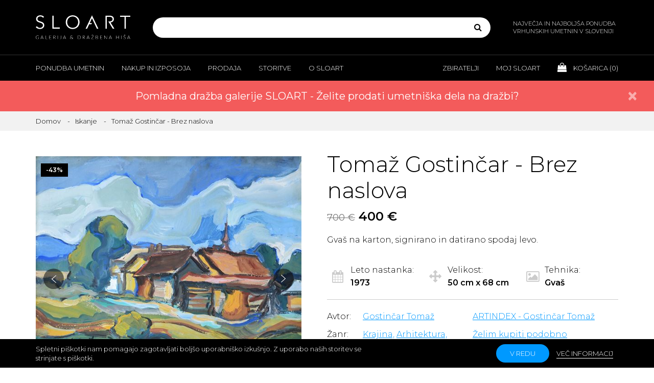

--- FILE ---
content_type: text/html; charset=utf-8
request_url: https://www.sloart.si/tomaz-gostincar-brez-naslova-3?si=5003074
body_size: 115583
content:

<!DOCTYPE html>
<html >
<head>
    <title>Tomaž Gostinčar - Brez naslova - Galerija in dražbena hiša SLOART</title>
    <!-- Meta -->
    <meta name="author" content="SLOART - Galerija & Dražbena hiša" />
    <meta name="description" content="Tomaž Gostinčar - Brez naslova; Gvaš na karton, signirano in datirano spodaj levo." />
    <meta name="keywords" content="Tomaž Gostinčar - Brez naslova; Krajina, Narava, Pokrajina, Veduta, Naselje, Vas, Travnik, Cerkev, Hiše; Gvaš; Slikarstvo; Krajina,Arhitektura,Narava" />
    <meta name="viewport" content="width=device-width, initial-scale=1, maximum-scale=1, user-scalable=no">
    <meta name="googlebot" content="all" />
    <meta name="robots" content="noodp" />
    <meta name="slurp" content="noydir" />
    <meta name="revisit-after" content="3 days" />
    <meta http-equiv="Content-Type" content="text/html; charset=UTF-8" />
    <meta name="apple-mobile-web-app-capable" content="yes">
    <link href="https://fonts.googleapis.com/css?family=Montserrat:300,300i,400,400i,600,600i&display=swap&subset=latin-ext" rel="stylesheet">
        <link rel="apple-touch-icon" sizes="180x180" href="/sloART/img/favicons/apple-touch-icon.png">
        <link rel="icon" type="image/png" sizes="32x32" href="/sloART/img/favicons/favicon-32x32.png">
        <link rel="icon" type="image/png" sizes="16x16" href="/sloART/img/favicons/favicon-16x16.png">
        <link rel="manifest" href="/sloART/img/favicons/manifest.json">
        <link rel="mask-icon" href="/sloART/img/favicons/safari-pinned-tab.svg" color="#000000">
            <meta property="og:type" content="product" />
<meta property="og:title" content="Tomaž Gostinčar - Brez naslova" />
<meta property="og:description" content="Gvaš na karton, signirano in datirano spodaj levo." />
<meta property="og:image" content="http://www.sloart.si/Content/pimg/L_tomaz-gostincar-brez-naslova-a699c393-5dbb-48b5-80d7-e78c4e2346b0.jpg" />
<meta property="og:image:secure_url" content="http://www.sloart.si/Content/pimg/L_tomaz-gostincar-brez-naslova-a699c393-5dbb-48b5-80d7-e78c4e2346b0.jpg" />
<meta property="og:image:width" content="580" />
<meta property="og:image:height" content="416" />
<meta property="og:url" content="https://www.sloart.si/tomaz-gostincar-brez-naslova-3?si=5003074" />
<meta property="og:site_name" content="Galerija in dražbena hiša SLOART" />
<meta property="twitter:card" content="summary" />
<meta property="twitter:site" content="Galerija in dražbena hiša SLOART" />
<meta property="twitter:title" content="Tomaž Gostinčar - Brez naslova" />
<meta property="twitter:description" content="Gvaš na karton, signirano in datirano spodaj levo." />
<meta property="twitter:image" content="http://www.sloart.si/Content/pimg/L_tomaz-gostincar-brez-naslova-a699c393-5dbb-48b5-80d7-e78c4e2346b0.jpg" />
<meta property="twitter:url" content="https://www.sloart.si/tomaz-gostincar-brez-naslova-3?si=5003074" />
<meta property="fb:app_id" content="605573393118169" />

    
    <!-- CSS and Scripts -->
    <link href="/sloART/sloARTV1.css" rel="stylesheet" media="screen" type="text/css" />
<link href="/sloART/min/fancybox.css" rel="stylesheet" media="screen" type="text/css" />

    <script defer src="/Scripts/jquery-1.10.2.min.js" type="text/javascript"></script>
<script defer src="/Scripts/jquery.validate.min.js" type="text/javascript"></script>
<script defer src="/Scripts/jquery.validate.unobtrusive.min.js" type="text/javascript"></script>
<script defer src="/Scripts/jquery-migrate-1.2.1.min.js" type="text/javascript"></script>
<script defer src="/Scripts/jquery-ui-1.10.3.custom.min.js" type="text/javascript"></script>
<script defer src="/sloART/min/bootstrap.js" type="text/javascript"></script>
<script defer src="/sloART/min/bootstrap-select.js" type="text/javascript"></script>
<script defer src="/sloART/min/imagesloaded.pkgd.js" type="text/javascript"></script>
<script defer src="/sloART/min/isotope.pkgd.js" type="text/javascript"></script>
<script defer src="/Scripts/min/jquery.magnify.js" type="text/javascript"></script>
<script defer src="/Scripts/min/jquery.viewportchecker.min.js" type="text/javascript"></script>
<script defer src="/Scripts/min/jquery.fancybox.js" type="text/javascript"></script>
<script defer src="/sloART/min/theme-star-rating.js" type="text/javascript"></script>
<script defer src="/sloART/min/owl.carousel.js" type="text/javascript"></script>
<script defer src="/sloART/min/sloARTV7.js" type="text/javascript"></script>

</head>
<body>
    

<!--[if lte IE 7]>
    <div style="clear:both;height:59px;text-align:center;position:relative;">
        <a href="http://www.microsoft.com/windows/internet-explorer/default.aspx" target="_blank">
            <img src="/sloART/ie_warning.jpg" height="42" width="820" alt="Uporabljate zastareli brskalnik! Za hitrejšo in varnejšo uporabniško izkušnjo brezplačno nadgradite vaš brskalnik." />
        </a>
    </div>
<![endif]-->

        
    

            <div id="body-wrapper">
            

<header>
                <div class="header-inner">
                    <div class="header-content">
                        <div class="container">
                            <a href="/" class="logo" title="">
                                <img src="/sloART/img/logo.svg" class="img-responsive" alt=""
                                     title="">
                            </a>
                            <div class="search">
                                <div class="visible-xs visible-sm search-toggle"><i class="fa fa-search"></i></div>
                                
<form action="/iskanje" id="small-search-box-form" method="get">    <div class="input-group" id="qsbox">
        <div class="ui-widget">
            <input type="text" id="q" autocomplete="off" autofocus="autofocus" name="q" acompleteurl="/productsearchedfor" />
        </div>
        <div class="input-group-btn">
            <button type="submit" class="btn"><i class="fa fa-search"></i></button>
        </div>
    </div>
</form>
                            </div>
                            <div class="hidden-xs hidden-sm header-content-slogan">
                                NAJVEČJA IN NAJBOLJŠA PONUDBA VRHUNSKIH UMETNIN V SLOVENIJI
                            </div>
                        </div>
                    </div>
                    <div class="header-nav">
                        <div class="visible-xs visible-sm header-nav-toggle">
                            <div class="hamburger">
                                <div class="hamburger-line hamburger-line-top"></div>
                                <div class="hamburger-line hamburger-line-middle"></div>
                                <div class="hamburger-line hamburger-line-bottom"></div>
                            </div>
                        </div>
                        <div class="header-nav-inner">
                            <div class="container">
                                <nav class="header-nav-left">
                                    <ul class="visible-xs visible-sm">
                                        <li class="cart-widget">
                                            <a href="" title="">
                                                <i class="fa fa-shopping-bag"></i> Košarica
                                                (<span class="cart-products-count">0</span>)
                                            </a>
                                        </li>
                                    </ul>
                                    <ul class="clearfix">

                                        <li class="submenu-toggle">
                                            <a href="" title="">Ponudba umetnin</a>
                                            <div class="submenu">
                                                <div class="submenu-content clearfix">
                                                    <div class="container">
                                                        <div class="submenu-content-inner">
                                                            <div class="submenu-content-group">
                                                                <h6>Brskajte</h6>
                                                                <nav>
                                                                    <ul>
                                                                        <li><a href="/iskanje-avtorji" title="">Vsi avtorji</a></li>
                                                                        <li><a href="/sodobni-avtorji" title="">Sodobni avtorji</a></li>
                                                                        <li><a href="/mladi-avtorji" title="">Mladi avtorji</a></li>
                                                                        <li><a href="/galerijay" title="">Galerija Y avtorji</a></li>
                                                                        <li><a href="/mediji" title="">Mediji</a></li>
                                                                        <li><a href="/zanri" title="">Žanri</a></li>
                                                                    </ul>
                                                                </nav>
                                                            </div>
                                                            <div class="submenu-content-group">
                                                                <h6>Raziščite</h6>
                                                                <nav>
                                                                    <ul>
                                                                        <li><a href="/novosti" title="">Novosti</a></li>
                                                                        <li><a href="/ugodni-nakupi" title="">Ugodni nakupi</a></li>
                                                                        <li><a href="/darila" title="">Darila</a></li>
                                                                        <li><a href="/priljubljene" title="">Priljubljene</a></li>
                                                                        <li><a href="/zanimivosti" title="">Zanimivosti</a></li>
                                                                        <li><a href="/priporocamo" title="">Priporočamo</a></li>
                                                                        <li><a href="/investirajte-v-umetnost" title="">Investirajte v umetnost</a></li>
                                                                        <li><a href="/umetnine-za-podjetja" title="">Za podjetja</a></li>
                                                                    </ul>
                                                                </nav>
                                                            </div>
                                                            <div class="submenu-content-group">
                                                                <h6>Doživite</h6>
                                                                <nav>
                                                                    <ul>
                                                                        <li><a href="/iskanje?st=b" title="">Na prodaj</a></li>
                                                                        <li><a href="/iskanje?st=r" title="">Za izposojo</a></li>
                                                                        <li><a href="/iskanje?st=p" title="">V zaupni prodaji</a></li>
                                                                        <li><a href="/iskanje?st=a" title="">Na dražbi</a></li>
                                                                    </ul>
                                                                </nav>
                                                            </div>
                                                        </div>
                                                    </div>
                                                </div>
                                            </div>
                                        </li>
                                        <li class="submenu-toggle">
                                            <a href="" title="">Nakup in izposoja</a>
                                            <div class="submenu">
                                                <div class="submenu-content clearfix">
                                                    <div class="container">
                                                        <div class="submenu-content-inner">
                                                            <div class="submenu-content-group">
                                                                <nav>
                                                                    <ul>
                                                                        <li><a href="/nakup-umetnin" title="">Nakup umetnin</a></li>
                                                                        <li><a href="/izposoja-umetnin" title="">Izposoja umetnin</a></li>
                                                                        <li><a href="/zaupni-nakup-umetnin" title="">Zaupni nakup</a></li>
                                                                        <li><a href="/drazba-umetnin" title="">Dražba</a></li>
                                                                    </ul>
                                                                </nav>
                                                            </div>
                                                        </div>
                                                    </div>
                                                </div>
                                            </div>
                                        </li>
                                        <li class="submenu-toggle">
                                            <a href="" title="">Prodaja</a>
                                            <div class="submenu">
                                                <div class="submenu-content clearfix">
                                                    <div class="container">
                                                        <div class="submenu-content-inner">
                                                            <div class="submenu-content-group">
                                                                <nav>
                                                                    <ul>
                                                                        <li><a href="/prodaja-umetnin" title="">Prodaja umetnin</a></li>
                                                                        <li><a href="/vpis-avtorja" title="">Vpis avtorja</a></li>
                                                                    </ul>
                                                                </nav>
                                                            </div>
                                                        </div>
                                                    </div>
                                                </div>
                                            </div>
                                        </li>
                                        <li class="submenu-toggle">
                                            <a href="" title="">Storitve</a>
                                            <div class="submenu">
                                                <div class="submenu-content clearfix">
                                                    <div class="container">
                                                        <div class="submenu-content-inner">
                                                            <div class="submenu-content-group">
                                                                <nav>
                                                                    <ul>
                                                                        <li><a href="/storitve-galerije-sloart" title="">O storitvah Galerije SLOART</a></li>
                                                                        <li><a href="/dostava-umetnin-in-ogled-na-domu" title="">Dostava in ogled na domu</a></li>
                                                                        <li><a href="/strokovno-svetovanje" title="">Strokovno svetovanje</a></li>
                                                                        <li><a href="/cenitve-umetnin" title="">Cenitve umetnin</a></li>
                                                                        <li><a href="/upravljanje-umetniskih-zbirk" title="">Upravljanje umetniških zbirk</a></li>
                                                                        <li><a href="/umetniski-programi" title="">Umetniški programi</a></li>
                                                                        <li><a href="/umetniske-razstave-in-dogodki" title="">Razstave in dogodki</a></li>
                                                                        <li><a href="/opremljanje-prostorov" title="">Opremljanje prostorov</a></li>
                                                                        <li><a href="/okvirjanje-umetnin" title="">Okvirjanje umetnin</a></li>
                                                                        <li><a href="/restavratorstvo-in-konserviranje" title="">Restavratorstvo - konserviranje</a></li>
                                                                        <li><a href="/zavarovanje-umetnin" title="">Zavarovanje umetnin</a></li>
                                                                        <li><a href="/financne-in-pravne-storitve" title="">Finančne in pravne storitve</a></li>
                                                                        <li><a href="/celovite-storitve-za-podjetja" title="">Celovite storitve za podjetja</a></li>
                                                                    </ul>
                                                                </nav>
                                                            </div>
                                                        </div>
                                                    </div>
                                                </div>
                                            </div>
                                        </li>
                                        <li class="submenu-toggle">
                                            <a href="" title="">O Sloart</a>
                                            <div class="submenu">
                                                <div class="submenu-content clearfix">
                                                    <div class="container">
                                                        <div class="submenu-content-inner">
                                                            <div class="submenu-content-group">
                                                                <nav>
                                                                    <ul>
                                                                        <li><a href="/o-galeriji-in-drazbeni-hisi-sloart" title="">O SLOART</a></li>
                                                                        <li><a href="/kontakt" title="">Kontakt in lokacija</a></li>
                                                                        <li><a href="/center-za-pomoc-in-podporo-strankam" title="">Pomoč</a></li>
                                                                        <li><a href="/ideje-in-predlogi-za-izboljsave" title="">Ideje za izboljšave</a></li>
                                                                        <li><a href="/pohvale-in-pritozbe" title="">Pohvale in pritožbe</a></li>
                                                                        <li><a href="/etika-in-skladnost" title="">Etika in skladnost</a></li>
                                                                        <li><a href="/splosni-pogoji" title="">Splošni pogoji</a></li>
                                                                        <li><a href="/digitalna-preobrazba" title="">Digitalna preobrazba</a></li>
                                                                    </ul>
                                                                </nav>
                                                            </div>
                                                        </div>
                                                    </div>
                                                </div>
                                            </div>
                                        </li>
                                    </ul>
                                </nav>
                                <nav class="header-nav-right">
                                    <ul class="clearfix">
                                        <li class="submenu-toggle">
                                            <a href="" title="">Zbiratelji</a>
                                            <div class="submenu">
                                                <div class="submenu-content clearfix">
                                                    <div class="container">
                                                        <div class="submenu-content-inner">
                                                            <div class="submenu-content-group">
                                                                <nav>
                                                                    <ul>
                                                                        <li><a href="/zbirateljstvo-in-mecenstvo" title="">Zbirateljstvo in mecenstvo</a></li>
                                                                        <li><a href="/klub-zbirateljev-umetnin" title="">Klub zbirateljev</a></li>
                                                                        <li><a href="/drazba-umetnin-dogodek" title="">Pomladna dražba 2026</a></li>
                                                                        <li><a href="https://www.artstar.si/evidentiranje-in-pregled-umetnin" target="_blank" title="">Evidentiranje - Janez Boljka</a></li>
                                                                        <li><a href="/napovednik" title="">Napovednik razstav</a></li>
                                                                        <li><a href="/kuratorji-in-umetniske-zbirke" title="">Kuratorji in umetniške zbirke</a></li>
                                                                        <li><a href="https://www.artstar.si" target="_blank" title="">ARTSTAR</a></li>
                                                                        <li><a href="https://www.artindex.si" target="_blank" title="">ARTINDEX</a></li>
                                                                    </ul>
                                                                </nav>
                                                            </div>
                                                        </div>
                                                    </div>
                                                </div>
                                            </div>
                                        </li>
                                        <li class="submenu-toggle">
                                            <a href="" title="">Moj Sloart</a><div class="submenu">
                                                <div class="submenu-content clearfix">
                                                    <div class="container">
                                                        <div class="submenu-content-inner">
                                                            <div class="submenu-content-group">
                                                                <nav>
                                                                    <ul>
                                                                            <li><a href="/prijava" title="">Prijava</a></li>
                                                                                                <li><a href="/registracija" title="">Registracija</a></li>
                                                                                                <li><a href="/moj-sloart" title="">Moj SLOART</a></li>
                                                                        <li><a href="/moj-klub-zbirateljev" title="">Moj klub zbirateljev</a></li>
                                                                        <li><a href="/priljubljene-umetnine" title="">Priljubljene umetnine</a></li>
                                                                        <li><a href="/priljubljeni-avtorji" title="">Priljubljeni avtorji</a></li>
                                                                        <li><a href="/moje-umetniske-zbirke" title="">Moje umetniške zbirke</a></li>
                                                                        <li><a href="/moja-mnenja-o-umetninah" title="">Mnenja o umetninah</a></li>
                                                                        <li><a href="/moja-mnenja-o-avtorjih" title="">Mnenja o avtorjih</a></li>
                                                                        <li><a href="/moja-mnenja-o-razstavah" title="">Mnenja o razstavah</a></li>
                                                                        <li><a href="/moji-nakupi" title="">Moji nakupi</a></li>
                                                                        <li><a href="/spremljaj-dostavo-umetnin" title="">Spremljaj dostavo umetnin</a></li>
                                                                    </ul>
                                                                </nav>
                                                            </div>
                                                        </div>
                                                    </div>
                                                </div>
                                            </div>
                                        </li>
                                        <li class="hidden-xs hidden-sm cart-widget">
                                            <a href="/kosarica" title="">
                                                <i class="fa fa-shopping-bag"></i> Košarica (<span class="cart-products-count" id="CartCountHeader">0</span>)
                                            </a>
                                        </li>
                                    </ul>
                                </nav>
                            </div>
                        </div>
                    </div>
                </div>
        </header>

            

<!--product breadcrumb-->
<script type="text/javascript">__page = "Product";</script>
<div id="content-wrapper">
                <section class="alert alert-bar alert-danger alert-dismissable">
                <div class="alert-bar-inner">
                    <div class="container">
                        
                        
                        
                        <a href="#" class="close" data-dismiss="alert" onclick="setCookie('PDRAZBA2026PR', 'closed', 90)" aria-label="close">&times;</a>
                        <a href="/drazba-umetnin-dogodek" style="color:white">Pomladna dražba galerije SLOART - Želite prodati umetniška dela na dražbi?</a>
                    </div>
                </div>
            </section>
            <section></section>
        <section class="content-row breadcrumbs">
            <div class="container">
                <ol class="breadcrumb">
                    <li><a href="/" title="">Domov</a></li>
                        <li><a href="/cerkev?page=1&amp;tid=330&amp;lay=g" title="">Iskanje</a></li>
                    <li class="active">Tomaž Gostinčar - Brez naslova</li>
                </ol>
            </div>
        </section>
        <section class="content-row product">
            <div class="container">
                <div class="product-content clearfix">
                    <div class="product-content-inline">
                        <div class="product-gallery">
                                                                                                                                                                            <div class="badges">
                                    <div class="badge">-43%</div>
                                </div>
                            <div class="owl-carousel">
                                    <div class="item">
                                        <img class="zoom" src="/Content/pimg/L_tomaz-gostincar-brez-naslova-a699c393-5dbb-48b5-80d7-e78c4e2346b0.jpg" alt="Tomaž Gostinčar - Brez naslova" title="Tomaž Gostinčar - Brez naslova"
                                             data-magnify-src="/Content/pimg/LX_tomaz-gostincar-brez-naslova-a699c393-5dbb-48b5-80d7-e78c4e2346b0.jpg">
                                    </div>
                                                                    <div class="item">
                                        <img class="zoom" src="/Content/pimg/L_tomaz-gostincar-brez-naslova-Framec86b72de-cad0-4c5b-909b-779cdf4bfade.jpg" alt="Tomaž Gostinčar - Brez naslova" title="Tomaž Gostinčar - Brez naslova"
                                             data-magnify-src="/Content/pimg/LX_tomaz-gostincar-brez-naslova-Framec86b72de-cad0-4c5b-909b-779cdf4bfade.jpg">
                                    </div>
                                                                    <div class="item">
                                        <img class="zoom" src="/Content/pimg/L_tomaz-gostincar-brez-naslova-Back87a02aa5-d842-408f-8c82-0b950c116226.jpg" alt="Tomaž Gostinčar - Brez naslova" title="Tomaž Gostinčar - Brez naslova"
                                             data-magnify-src="/Content/pimg/LX_tomaz-gostincar-brez-naslova-Back87a02aa5-d842-408f-8c82-0b950c116226.jpg">
                                    </div>
                                                                                                    <div class="item">
                                        <img class="zoom" src="/Content/pimg/L_tomaz-gostincar-brez-naslova-Signature22470c02-ae0c-4cca-bd2e-dfc7a8572d05.jpg" alt="Tomaž Gostinčar - Brez naslova" title="Tomaž Gostinčar - Brez naslova"
                                             data-magnify-src="/Content/pimg/LX_tomaz-gostincar-brez-naslova-Signature22470c02-ae0c-4cca-bd2e-dfc7a8572d05.jpg">
                                    </div>
                                                            </div>
                            <nav class="product-gallery-nav">
                                <ul>
                                    <li class="hidden-xs hidden-md">
                                        <i class="fa fa-search-plus"></i> Podrsajte po sliki
                                        za zoom
                                    </li>
                                </ul>
                            </nav>
                        </div>
                            <div class="hidden-xs hidden-sm product-certificates">
                                <h5>Garancije in certifikati</h5>
                                <div class="product-certificates-images">
                                        <a href="/nakup-umetnin#garancija">
                                            <img class="img-responsive"
                                                 src="sloART/img/product-certificate-img1.png" alt="Garancija Galerije & Dražbene hiše SLOART" title="Garancija Galerije & Dražbene hiše SLOART">
                                        </a>
                                                                                                        </div>
                            </div>
                    </div>
                    <div class="product-content-inline">
                        <div class="product-description">
                            <div class="product-description-group">
                                <h1 class="product-title">Tomaž Gostinčar - Brez naslova</h1>
                                        <h5 class="product-price">
                                                <small>700 €</small> 400 €                                        </h5>
                                <input type="hidden" id="hiddID" value="7253" />
                                    <p>
                                        <span>Gvaš na karton, signirano in datirano spodaj levo.</span>
                                    </p>
                                                                                                <div class="product-description-featured clearfix">
                                    <div class="product-description-featured-info product-year">
                                        <i class="fa fa-calendar"></i>
                                        <div class="product-description-featured-info-content">
                                            <p>
                                                Leto nastanka: <strong>1973</strong>
                                            </p>
                                        </div>
                                    </div>
                                    <div class="product-description-featured-info product-size">
                                        <i class="fa fa-arrows"></i>
                                        <div class="product-description-featured-info-content">
                                            <p>
                                                Velikost: <strong>50 cm x 68 cm</strong>
                                            </p>
                                        </div>
                                    </div>
                                        <div class="product-description-featured-info product-art-type">
                                            <i class="fa fa-picture-o"></i>
                                            <div class="product-description-featured-info-content">
                                                <p>
                                                    Tehnika: <strong>Gvaš</strong>
                                                </p>
                                            </div>
                                        </div>
                                </div>
                            </div>
                            <div class="product-description-group">
                                <div class="product-description-info clearfix">
                                    <div class="product-description-info-inline">
                                            <p>
                                                <span>Avtor:</span><a href="gostincar-tomaz" title="Gostinčar Tomaž">Gostinčar Tomaž</a>
                                            </p>
                                                                                    <p>
                                                <span>Žanr:</span><a href='krajina' title='Krajina'>Krajina,</a> <a href='arhitektura' title='Arhitektura'>Arhitektura,</a> <a href='narava' title='Narava'>Narava</a>
                                            </p>
                                                                                    <p>
                                                <span>Medij:</span><a href='slikarstvo' title='Slikarstvo'>Slikarstvo</a>
                                            </p>
                                                                                    <p>
                                                <span>Značke:</span><a href='travnik' title='Travnik'>Travnik,</a> <a href='narava-t' title='Narava'>Narava,</a> <a href='pokrajina' title='Pokrajina'>Pokrajina,</a> <a href='krajina-t' title='Krajina'>Krajina,</a> <a href='cerkev' title='Cerkev'>Cerkev,</a> <a href='veduta' title='Veduta'>Veduta,</a> <a href='vas' title='Vas'>Vas,</a> <a href='hise' title='Hiše'>Hiše,</a> <a href='naselje-t' title='Naselje'>Naselje</a>
                                            </p>
                                    </div>
                                    <div class="product-description-info-inline">
                                            <p>
                                                <a target="_blank" href="https://www.artindex.si/gostincar-tomaz" title="ARTINDEX - Gostinčar Tomaž">ARTINDEX - Gostinčar Tomaž</a>
                                            </p>
                                        <p>
                                            <a href="/zelim-kupiti-umetnino?id=7253" title="">Želim kupiti podobno umetnino</a>
                                        </p>
                                        <p>
                                            <a href="/zelim-prodati-umetnino?id=7253" title="">Želim prodati podobno umetnino</a>
                                        </p>
                                    </div>
                                </div>
                            </div>
                                <div class="product-description-group">
                                    <div class="product-inquiry-buy-buttons">
                                        <a href="#" onclick="AddToCart(7253, 1, '/addproducttocart'); return false;" title="Dodaj v košarico" class="btn btn-big btn-primary">
                                            <i class="fa fa-shopping-bag"></i> <span>Dodaj v košarico</span>
                                        </a>
                                                <a href="#" onclick="AddToCart(7253, 5, '/addproducttocart'); return false;" title="Ogled umetnine na domu" class="btn btn-big btn-black">
                                                    <i class="fa fa-home"></i> <span>Ogled na domu</span>
                                                </a>

                                    </div>
                                    <nav class="product-sell-nav">
                                        <ul class="clearfix">
                                            <li>
                                                <a href="/ponudite-svojo-ceno?id=7253" title="Ponudite svojo ceno">
                                                    <i class="fa fa-gavel"></i>
                                                    <small>Ponudite svojo ceno</small>
                                                </a>
                                            </li>
                                            <li>
                                                <a href="#" onclick="AddToCart(7253, 4, '/addproducttocart'); return false;" title="Rezerviraj umetnino">
                                                    <i class="fa fa-pencil-square-o"></i>
                                                    <small>Rezerviraj umetnino</small>
                                                </a>
                                            </li>
                                                                                            <li>
                                                    <a href="/kontaktirajte-nas-glede-nakupa-umetnine?id=7253" title="Kontaktirajte nas">
                                                        <i class="fa fa-phone"></i>
                                                        <small>Kontaktirajte nas</small>
                                                    </a>
                                                </li>

                                        </ul>
                                    </nav>
                                </div>
                            <div class="product-description-group">
                                <nav class="product-share-nav">
                                    <ul>
                                        <li><a href="#" onclick="AddToFavourites(7253, '/Customer/SetFavouritesProducts'); return false;" title="Dodaj med priljubljene"><i class="fa fa-heart"></i> Dodaj med priljubljene</a></li>
                                        <li><a href="#" onclick="AddToArtCollectionList(7253, '/dodaj-v-umetnisko-zbirko'); return false;" title="Dodaj v umetniško zbirko"><i class="fa fa-book"></i> Dodaj v umetniško zbirko</a></li>

                                            <li><a href="/poslji-umetnino-prijatelju?id=7253" title="Pošlji umetnino prijatelju"><i class="fa fa-envelope"></i> Pošlji umetnino prijatelju</a></li>
                                    </ul>
                                </nav>

                                    <nav class="social-nav social-nav-black share-social-links">
                                        <ul>
                                            <li><a target="_blank" href="https://www.facebook.com/sharer/sharer.php?u=http%3a%2f%2fwww.sloart.si%2ftomaz-gostincar-brez-naslova-3" title="Facebook"><i class="fa fa-facebook-square"></i></a></li>
                                            <li><a target="_blank" href="https://twitter.com/intent/tweet?url=http%3a%2f%2fwww.sloart.si%2ftomaz-gostincar-brez-naslova-3&text=Toma%c5%be+Gostin%c4%8dar+-+Brez+naslova" title="Twitter"><i class="fa fa-twitter-square"></i></a></li>
                                            <li><a target="_blank" href="http://www.linkedin.com/shareArticle?mini=true&url=http%3a%2f%2fwww.sloart.si%2ftomaz-gostincar-brez-naslova-3&title=Toma%c5%be+Gostin%c4%8dar+-+Brez+naslova" title="LinkedIn"><i class="fa fa-linkedin-square"></i></a></li>
                                            <li><a target="_blank" href="https://plus.google.com/share?url=http%3a%2f%2fwww.sloart.si%2ftomaz-gostincar-brez-naslova-3" title="Google +"><i class="fa fa-google-plus-square"></i></a></li>
                                            <li><a target="_blank" href="http://pinterest.com/pin/create/button/?url=http%3a%2f%2fwww.sloart.si%2ftomaz-gostincar-brez-naslova-3&description=Toma%c5%be+Gostin%c4%8dar+-+Brez+naslova" title="Pinterest"><i class="fa fa-pinterest-square"></i></a></li>
                                            <li><a target="_blank" href="http://www.tumblr.com/share?v=3&u=http%3a%2f%2fwww.sloart.si%2ftomaz-gostincar-brez-naslova-3&t=Toma%c5%be+Gostin%c4%8dar+-+Brez+naslova" title="Tumblr"><i class="fa fa-tumblr-square"></i></a></li>
                                        </ul>
                                    </nav>
                                                                    <!-- Modal Basket -->
                                    <div class="modal fade" id="basketModal" role="dialog">
                                        <div class="modal-dialog">
                                            <div class="modal-content">
                                                <div class="modal-header">
                                                    <button type="button" class="close" data-dismiss="modal">&times;</button>
                                                    <h6 class="modal-title" id="basketModalTitle"></h6>
                                                </div>
                                                <div class="modal-body">
                                                    <p>
                                                        <img src="/Content/pimg/I_tomaz-gostincar-brez-naslova-a699c393-5dbb-48b5-80d7-e78c4e2346b0.jpg" alt="Tomaž Gostinčar - Brez naslova" title="Tomaž Gostinčar - Brez naslova"><br /><br /> Tomaž Gostinčar - Brez naslova <br /><span id="basketModalPrice">700 €</span>                                                    </p>
                                                    <a id="lnkToCart" href="/kosarica" class="btn btn-black button-toggle-content-group-toggle">V košarico</a>
                                                    <a id="lnkToFavourites" href="/priljubljene-umetnine" class="btn btn-black button-toggle-content-group-toggle">Moje priljubljene</a>
                                                    <a id="lnkToArtCollection" href="/moje-umetniske-zbirke" class="btn btn-black button-toggle-content-group-toggle">Moje umetniške zbirke</a>
                                                </div>
                                            </div>
                                        </div>
                                    </div>
                            </div>
                                <div class="visible-xs visible-sm product-description-group">
                                    <div class="product-certificates">
                                        <h5>Garancije in certifikati</h5>
                                        <div class="product-certificates-images">
                                                <a href="/nakup-umetnin#garancija">
                                                    <img class="img-responsive"
                                                         src="sloART/img/product-certificate-img1.png" alt="Garancija Galerije & Dražbene hiše SLOART" title="Garancija Galerije & Dražbene hiše SLOART">
                                                </a>
                                                                                                                                </div>
                                    </div>
                                </div>
                        </div>
                    </div>
                </div>

                <div class="tabs product-tabs">
                    <ul class="hidden-xs hidden-sm nav nav-tabs" role="tablist">
                        <li role="presentation" class="active">
                            <a href="#product-details" role="tab" data-toggle="tab">Podrobnosti</a>
                        </li>
                            <li role="presentation">
                                <a href="#product-certificates" role="tab" data-toggle="tab">
                                    Katalogi in
                                    certifikati
                                </a>
                            </li>
                                                                                                                            <li role="presentation">
                                <a href="#product-photos" role="tab" data-toggle="tab">
                                    Vse
                                    fotografije
                                </a>
                            </li>
                                            </ul>
                    <div class="tab-content">

                        <div role="tabpanel" class="tab-pane active" id="product-details">
                            <div class="visible-xs visible-sm tab-pane-toggle">1. Podrobnosti</div>
                            <div class="tab-pane-content">
                                <div class="row row-large-padding">
                                    <div class="col-md-6">
                                        <div class="content-table">
                                            <div class="content-table-line clearfix">
                                                <span>Naziv</span>
                                                <span>Tomaž Gostinčar - Brez naslova</span>
                                            </div>
                                            <div class="content-table-line clearfix">
                                                <span>Avtor</span>
                                                <span>Gostinčar Tomaž</span>
                                            </div>
                                                <div class="content-table-line clearfix">
                                                    <span>Cena</span>
                                                    <span>

                                                            <strike>700 €</strike> 400 €                                                    </span>
                                                </div>
                                            <div class="content-table-line clearfix">
                                                <span>Medij</span>
                                                <span>Slikarstvo</span>
                                            </div>
                                            <div class="content-table-line clearfix">
                                                <span>Žanr</span>
                                                <span>Krajina, Arhitektura, Narava</span>
                                            </div>
                                                <div class="content-table-line clearfix">
                                                    <span>Tehnika</span>
                                                    <span>Gvaš</span>
                                                </div>
                                                                                            <div class="content-table-line clearfix">
                                                    <span>Zaznamki</span>
                                                    <span>Travnik, Narava, Pokrajina, Krajina, Cerkev, Veduta, Vas, Hiše, Naselje</span>
                                                </div>
                                                                                            <div class="content-table-line clearfix">
                                                    <span>Leto</span>
                                                    <span>1973</span>
                                                </div>
                                                                                                                                        <div class="content-table-line clearfix">
                                                    <span>Višina</span>
                                                    <span>50 cm</span>
                                                </div>
                                                                                            <div class="content-table-line clearfix">
                                                    <span>Širina</span>
                                                    <span>68 cm</span>
                                                </div>
                                                                                                                                                                                                                                <div class="content-table-line clearfix">
                                                    <span>Okvir</span>
                                                    <span>Okvirjena</span>
                                                </div>
                                        </div>
                                    </div>
                                    <div class="col-md-6">
                                            <h5>Tehnični opis</h5>
                                            <p>
                                                Gvaš na karton, signirano in datirano spodaj levo.
                                            </p>
                                                                            </div>
                                </div>
                            </div>
                        </div>
                            <div role="tabpanel" class="tab-pane" id="product-certificates">
                                <div class="visible-xs visible-sm tab-pane-toggle">2. Katalogi in certifikati</div>
                                <div class="tab-pane-content">
                                    <div class="row row-large-padding">
                                        <div class="col-md-6">
                                            <div class="product-certificates">
                                                <h5>Garancije in certifikati</h5>
                                                <div class="product-certificates-images">
                                                        <a href="/nakup-umetnin#garancija">
                                                            <img class="img-responsive"
                                                                 src="sloART/img/product-certificate-img1.png" alt="Garancija Galerije & Dražbene hiše SLOART" title="Garancija Galerije & Dražbene hiše SLOART">
                                                        </a>
                                                                                                                                                        </div>
                                            </div>
                                        </div>
                                                                                    <div class="col-md-6">
                                                <h5>Garancija Galerije & Dražbene hiše SLOART</h5>
                                                <p>
                                                    Galerija & Dražbena hiša nudi 10 letno garancijo na avtentičnost in pogojno doživljensko garancijo. Več informacij je na voljo <a href="/nakup-umetnin#garancija">tukaj</a>.
                                                </p>
                                            </div>
                                    </div>
                                </div>
                            </div>
                                                                                                                            <div role="tabpanel" class="tab-pane" id="product-photos">
                                <div class="visible-xs visible-sm tab-pane-toggle">3. Vse fotografije</div>
                                <div class="tab-pane-content">
                                    <div class="row row-eq-height">
                                            <div class="col-xs-6 col-sm-4 col-md-2">
                                                <div class="fancybox-thumb">
                                                    <a class="fancybox-thumb-img" data-fancybox="gallery" href="/Content/pimg/LX_tomaz-gostincar-brez-naslova-a699c393-5dbb-48b5-80d7-e78c4e2346b0.jpg">
                                                        <span class="bg-cover"><img class="bg-cover-img" src="/Content/pimg/M_tomaz-gostincar-brez-naslova-a699c393-5dbb-48b5-80d7-e78c4e2346b0.jpg" alt="Tomaž Gostinčar - Brez naslova" title="Tomaž Gostinčar - Brez naslova"></span>
                                                    </a>
                                                        <small>Glavna fotografija</small>
                                                </div>
                                            </div>
                                                                                    <div class="col-xs-6 col-sm-4 col-md-2">
                                                <div class="fancybox-thumb">
                                                    <a class="fancybox-thumb-img" data-fancybox="gallery" href="/Content/pimg/LX_tomaz-gostincar-brez-naslova-Framec86b72de-cad0-4c5b-909b-779cdf4bfade.jpg">
                                                        <span class="bg-cover"><img class="bg-cover-img" src="/Content/pimg/M_tomaz-gostincar-brez-naslova-Framec86b72de-cad0-4c5b-909b-779cdf4bfade.jpg" alt="Tomaž Gostinčar - Brez naslova" title="Tomaž Gostinčar - Brez naslova"></span>
                                                    </a>
                                                        <small>Fotografija z okvirjem</small>
                                                </div>
                                            </div>
                                                                                    <div class="col-xs-6 col-sm-4 col-md-2">
                                                <div class="fancybox-thumb">
                                                    <a class="fancybox-thumb-img" data-fancybox="gallery" href="/Content/pimg/LX_tomaz-gostincar-brez-naslova-Back87a02aa5-d842-408f-8c82-0b950c116226.jpg">
                                                        <span class="bg-cover"><img class="bg-cover-img" src="/Content/pimg/M_tomaz-gostincar-brez-naslova-Back87a02aa5-d842-408f-8c82-0b950c116226.jpg" alt="Tomaž Gostinčar - Brez naslova" title="Tomaž Gostinčar - Brez naslova"></span>
                                                    </a>
                                                        <small>Fotografija ozadja</small>
                                                </div>
                                            </div>
                                                                                                                            <div class="col-xs-6 col-sm-4 col-md-2">
                                                <div class="fancybox-thumb">
                                                    <a class="fancybox-thumb-img" data-fancybox="gallery" href="/Content/pimg/LX_tomaz-gostincar-brez-naslova-Signature22470c02-ae0c-4cca-bd2e-dfc7a8572d05.jpg">
                                                        <span class="bg-cover"><img class="bg-cover-img" src="/Content/pimg/M_tomaz-gostincar-brez-naslova-Signature22470c02-ae0c-4cca-bd2e-dfc7a8572d05.jpg" alt="Tomaž Gostinčar - Brez naslova" title="Tomaž Gostinčar - Brez naslova"></span>
                                                    </a>
                                                        <small>Fotografija podpisa</small>
                                                </div>
                                            </div>
                                                                                                                                                                                                                                                                                                                                                                                                                                                                                            </div>
                                </div>
                            </div>
                                            </div>
                </div>
                    <div class="go-back">
                        <a href="/cerkev?page=1&amp;tid=330&amp;lay=g" title="Nazaj na rezultate iskanja" class="btn btn-black">Nazaj na rezultate iskanja</a>
                    </div>
                <div class="info-block info-block-big-grey product-delivery-info">
    <i class="icon-truck"></i>
    <div class="info-block-content">
        <h5>Ogled umetnin na domu ali poslovnih prostorih po celotni Sloveniji!</h5>
        <p>
            Si želite pred sprejemom odločitve o nakupu ogledati umetniško delo v živo v svojem domu, pisarni ali poslovnih prostorih in se prepričati kako se umetniško delo ujema z vašimi prostori?
            Izkoristite edinstveno storitev ogleda umetnin na domu, kjer vam umetnine z lastnim prevozom pripeljemo na ogled na dom ali poslovne prostore po celotni Sloveniji. 
            <br />Storitev ogleda na domu je brezplačna za določene člane <a href="/klub-zbirateljev-umetnin">kluba zbirateljev</a>, za ostale stranke pa je cena storitve ogleda za eno umetniško delo v Ljubljani 20 EUR z DDV in za ostalo Slovenijo 30 EUR z DDV.
        </p>
        <div class="read-more read-more-inline">
            <a href="#" onclick="AddToCart(7253, 5, '/addproducttocart'); return false;" title="Ogled umetnine na domu">Želim si ogledati umetnino na domu</a>
            <a href="/dostava-umetnin-in-ogled-na-domu" title="Več informacij o dostavi in ogledu">Več informacij o dostavi in ogledu</a>
            <a href="/kontakt" title="Kontaktirajte nas">Kontaktirajte nas</a>
        </div>
    </div>
</div>
            </div>
        </section>

    <section class="content-row product-author">
        <div class="container">
                <h2>O avtorju</h2>
            <div class="author-about">
                <div class="author-about-inner clearfix">
                    <div class="author-about-img">
                        <div class="bg-cover">
                            <img class="bg-cover-img" src="/Content/pimg/L_tomazgostincar-ljubljana-0787f24a-c059-42c5-84f8-498846cadba8.jpg" alt="Gostinčar Tomaž" title="Gostinčar Tomaž">
                        </div>
                    </div>
                    <div class="author-about-caption">
                        <h5>Gostinčar Tomaž</h5>
                        <p>
                            Tomaž Gostinčar je bil rojen 22. junija 1952 v Ljubljani. Slikati je začel že pred aktivnim študijem. Leto 1972 je študijsko preživel v Parizu in leto 1974 v Pragi. Potoval je skoraj po celi Evropi in povsod veliko delal. Slikal je v ekspresionističnem slogu. Najbolj znan je bil po svojih akvarelih, uporabljal pa je tudi tehnike olje na platno ter občasno gvaš in oglje. Večinoma je ustvarjal v svojem ateljeju na Novem trgu v Ljubljani, kjer je tudi stanoval. Umrl je 4. februarja 1991. 
                        </p>
                        <div class="read-more read-more-inline">
                                <a href="/gostincar-tomaz" title="Gostinčar Tomaž">O avtorju</a>
                                <a href="/spremljajte-avtorja?id=42" title="">Spremljajte avtorja</a>
                                <a href="/iskanje-avtorji" title="">Vsi avtorji</a>
                        </div>
                    </div>
                </div>
            </div>

                <div class="products-collage products-collage-featured">
                    <div class="row">
                        <div class="col-md-3">
                            <h3>Izbrana umetniška dela</h3>
                            <div class="hidden-xs hidden-sm read-more read-more-inline">
                                <a href="/iskanje?mid=42" title="">Vsa umetniška dela</a>
                            </div>
                        </div>
                        <div class="col-md-9">
                            <div class="grid grid-4-col clearfix">
<div class="grid-item">
    <div class="product-thumb">
        <div class="product-thumb-img">
                            <img alt="Tomaž Gostinčar - Moulin Rouge" src="/Content/pimg/M_tomaz-gostincar-moulin-rouge-016f459e-1b96-4856-bc59-be4703cc8870.jpg" title="Tomaž Gostinčar - Moulin Rouge" class="img-responsive" />
                                <a href="/tomaz-gostincar-moulin-rouge" class="more" title="Tomaž Gostinčar - Moulin Rouge">Tomaž Gostinčar - Moulin Rouge</a>
        </div>
        <div class="product-thumb-caption">
            <div class="clearfix">
                <div class="product-thumb-caption-inline">
                            <a href="/tomaz-gostincar-moulin-rouge" title="Tomaž Gostinčar - Moulin Rouge" class="product-title">Tomaž Gostinčar - Moulin Rouge</a>
                            <small class="product-size">46,50 cm x 71,50 cm</small>
                </div>

                    <div class="product-thumb-caption-inline">
                        <div class="product-price">
1.300 €                        </div>
                    </div>
            </div>
        </div>
    </div>
</div><div class="grid-item">
    <div class="product-thumb">
        <div class="product-thumb-img">
                            <img alt="Tomaž Gostinčar - Brez naslova" src="/Content/pimg/M_tomaz-gostincar-brez-naslova-107c685c-834a-4f0f-85df-3a794e72c5d5.jpg" title="Tomaž Gostinčar - Brez naslova" class="img-responsive" />
                                <a href="/tomaz-gostincar-brez-naslova-7" class="more" title="Tomaž Gostinčar - Brez naslova">Tomaž Gostinčar - Brez naslova</a>
        </div>
        <div class="product-thumb-caption">
            <div class="clearfix">
                <div class="product-thumb-caption-inline">
                            <a href="/tomaz-gostincar-brez-naslova-7" title="Tomaž Gostinčar - Brez naslova" class="product-title">Tomaž Gostinčar - Brez naslova</a>
                            <small class="product-size">120 cm x 80 cm</small>
                </div>

                    <div class="product-thumb-caption-inline">
                        <div class="product-price">
1.200 €                        </div>
                    </div>
            </div>
        </div>
    </div>
</div><div class="grid-item">
    <div class="product-thumb">
        <div class="product-thumb-img">
                            <img alt="Tomaž Gostinčar - Tihožitje" src="/Content/pimg/M_tomaz-gostincar-tihozitje-9380176a-8dc8-4bee-aeca-e33f081ae4a0.jpg" title="Tomaž Gostinčar - Tihožitje" class="img-responsive" />
                                <a href="/tomaz-gostincar-tihozitje-2" class="more" title="Tomaž Gostinčar - Tihožitje">Tomaž Gostinčar - Tihožitje</a>
        </div>
        <div class="product-thumb-caption">
            <div class="clearfix">
                <div class="product-thumb-caption-inline">
                            <a href="/tomaz-gostincar-tihozitje-2" title="Tomaž Gostinčar - Tihožitje" class="product-title">Tomaž Gostinčar - Tihožitje</a>
                            <small class="product-size">90 cm x 70 cm</small>
                </div>

                    <div class="product-thumb-caption-inline">
                        <div class="product-price">
1.100 €                        </div>
                    </div>
            </div>
        </div>
    </div>
</div><div class="grid-item">
    <div class="product-thumb">
        <div class="product-thumb-img">
                            <img alt="Tomaž Gostinčar - Brez naslova" src="/Content/pimg/M_tomaz-gostincar-brez-naslova-623135c9-3e3a-489d-8a43-10c7569ebee0.jpg" title="Tomaž Gostinčar - Brez naslova" class="img-responsive" />
                                <a href="/tomaz-gostincar-brez-naslova-5" class="more" title="Tomaž Gostinčar - Brez naslova">Tomaž Gostinčar - Brez naslova</a>
        </div>
        <div class="product-thumb-caption">
            <div class="clearfix">
                <div class="product-thumb-caption-inline">
                            <a href="/tomaz-gostincar-brez-naslova-5" title="Tomaž Gostinčar - Brez naslova" class="product-title">Tomaž Gostinčar - Brez naslova</a>
                            <small class="product-size">52 cm x 70 cm</small>
                </div>

                    <div class="product-thumb-caption-inline">
                        <div class="product-price">
900 €                        </div>
                    </div>
            </div>
        </div>
    </div>
</div>                            </div>
                        </div>
                    </div>
                    <div class="visible-xs visible-sm read-more read-more-inline">
                        <a href="/iskanje?mid=42" title="">Vsa umetniška dela</a>
                    </div>
                </div>
        </div>
    </section>



    <section class="content-row reviews product-reviews">
        <div class="container">
            <div class="reviews-content">
                <h3>Mnenja zbirateljev o umetniškem delu</h3>
                Prijavite se kot član kluba zbirateljev in si oglejte mnenja ostalih članov o umetniškem delu ali oddajte svoje mnenje.
                <div class="reviews-add-rating">
                    <div class="button-toggle-content-group">
                            <a href="/prijava?ReturnUrl=%2ftomaz-gostincar-brez-naslova-3" class="btn btn-black">Prijavite se</a> <a href="/klub-zbirateljev-umetnin" class="btn btn-black">Postanite član kluba</a>
                    </div>
                </div>
            </div>
        </div>
    </section>


<section class="content-row product-purchase-info">
    <div class="container">
        <h3>Kako poteka nakup umetniškega dela?</h3>
        <div class="info-block info-block-big-grey">
            <i class="fa fa-shield"></i>
            <div class="info-block-content">
                <p>
                    Galerija SLOART vam omogoča 100% transparenten, pošten in varen nakup. Vsi zaposleni poslujejo v skladu z etičnim kodeksom Galerije SLOART. Celovite informacije o nakupu,
                    načinih plačila, dostavi so vam na voljo preko spodnjih povezav. Galerija SLOART vam nudi tudi <b>30 dnevno polno garancijo</b> in <b>
                        10 letno ali doživljensko pogojno garancijo na avtentičnost umetniškega dela.
                    </b>.
                </p>
                <p>
                    <b>Pri nakupu so vam na voljo številni načini plačila</b><br />
                    <a href="/nakup-umetnin#placila">
                        <img class="img-responsive NoPaddingTop20" src="sloART/img/payment-options.png" alt="" title="">
                    </a>
                </p>
                <div class="read-more read-more-inline">
                    <a href="/nakup-umetnin" title="">Nakup umetnine</a>
                    <a href="/nakup-umetnin#placila" title="">Načini plačila</a>
                    <a href="/dostava-umetnin-in-ogled-na-domu" title="">Dostava ali ogled</a>
                    <a href="/zavarovanje-umetnin" title="">Zavarovanje</a>
                </div>

            </div>
        </div>
        <div class="info-block info-block-big-grey">
            <i class="fa fa-comments-o"></i>
            <div class="info-block-content">
                <p>
                    Galerija SLOART si pridržuje možnost, da pri objavi podatkov ali fotografij umetniškeda dela
                    pride do napake.
                    Prosimo vas, da nas o tem obvestite na e-naslov <a href="mailto:info@sloart.si" title="">info@sloart.si</a>
                    ali nas v času uradnih ur pokličite na <a href="tel:070 852 462" title="">070 852 462</a>.
                </p>
                <p>
                    Galerija SLOART vsako delo temeljito pregleda in za vrhunske umetnine pridobi mnenja
                    neodvisnih sodnih cenilcev in drugih strokovnjakov. Če imate kakršenkoli sum glede
                    avtentičnosti umetnine, provenience, lastništva, škodnih zahtevkov, zavarovanj nas prosim
                    nemudoma kontaktirajte in bomo preverili.
                </p>
                <div class="read-more read-more-inline">
                    <a href="/kontakt" title="">Prijavite morebitne nepravilnosti</a>
                    <a href="/cenitve-umetnin" title="">Kako potekajo cenitve</a>
                </div>
            </div>
        </div>
    </div>
</section><section class="content-row product-inquiry">
    <div class="container">
        <div class="product-inquiry-content">
            <h5>Imate vprašanje, dvome ali ste negotovi glede umetnine</h5>
            <p>Pogovorite se z našimi strokovnimi sodelavci in vprašajte za mnenje in nasvet</p>
            <form method="GET" action="#">
                <div class="form-group">
                    <div class="input-group">
                        <i class="fa fa-envelope"></i>
                        <input type="email" id="txtsrEmail" placeholder="E-naslov ...">
                    </div>
                </div>
                <div class="form-group">
                    <textarea rows="6" placeholder="Vprašanje ..." id="txtsrEnquiry"></textarea>
                </div>
                <div class="form-group">
                    <script type="text/javascript">var onloadCallback = function() {grecaptcha.render('recaptcha', {'sitekey' : '6LdtZC8UAAAAAHAPSTvle9cakayzpp2Dz0KKptJp', 'theme' : 'light' });};</script><div id="recaptcha"></div><script async="" defer="" src="https://www.google.com/recaptcha/api.js?onload=CaptchaCallback&amp;render=explicit"></script>
                </div>
                <div class="form-group">
                    <button type="button" class="btn btn-black" id="newsletter-subscribe-button" onclick="ProductAuthorResponse('/customerproductresponsesubmit'); return false;">Vprašajte nas</button>
                    <small class="alert alert-success" id="CSRSARTOK" style="display: none;">
                        <i class="fa fa-check-circle"></i> <span id="CSRSARTOKTEXT">Sporočilo je bilo uspešno poslano.</span>
                    </small>
                    <small class="alert alert-danger" id="CSRSARTERR" style="display: none;">
                        <i class="fa fa-exclamation-circle"></i> <span id="CSRSARTERRTEXT">Prišlo je do napake pri pošiljanju sporočila.</span>
                    </small>
                </div>
            </form>
            <small>
                Imate več vprašanj? <a href="/kontakt"><u>Kontaktirajte nas</u></a> ali si oglejte odgovore na strani za <a href="/center-za-pomoc-in-podporo-strankam"><u>pomoč uporabnikov</u></a>
                ali preko chata!
            </small>
        </div>
    </div>
</section><section class="content-row banner banner-left">
    <div class="container">
        <div class="row">
            <div class="col-sm-8">
                <div class="banner-caption">
                    <div class="h1">Pomladna dražba Galerije SLOART 2026</div>
                    <h4>
                        Grand Plaza Hotel - Ljubljana, 6. 6. 2026 ob 19.00
                    </h4>
                    <a href="/drazba" class="btn btn-white-border" title="Pomladna dražba Galerije SLOART">Pomladna dražba Galerije SLOART</a>
                </div>
            </div>
        </div>
    </div>
    <div class="bg-cover">
        <img class="bg-cover-img" src="/sloART/img/drazba-umetnin-profilna.jpg" alt="Pomladna dražba Galerije SLOART" title="Pomladna dražba Galerije SLOART">
    </div>
</section>                            <section class="content-row products-carousel">
                                <div class="container">
                                    <div class="products-carousel-group" id="ProductsXSellProductView">
                                            <h3>Stranke, ki so si ogledale to umetnino so si ogledale tudi</h3>
    <div class="products-carousel-items">
            <div class="products-carousel-items-nav">
                <div class="owl-prev" onclick="GetProductProductsList(7253, 1, '/Product/ProductsXSellProductView/7253', 'ProductsXSellProductView'); return false;" id="btnLeftN"></div>
                <div class="owl-next" onclick="GetProductProductsList(7253, 1, '/Product/ProductsXSellProductView/7253', 'ProductsXSellProductView'); return false;" id="btnRightN"></div>
            </div>
        <div class="row row-carousel-padding">
<div class="col-xs-6 col-sm-4 col-lg-3">
    <div class="product-thumb">
        <div class="product-thumb-img">
                                                                            <div class="badges">
                    <div class="badge">-18%</div>
                </div>
                            <img alt="Boris Zaplatil - Žalostna Roža" src="/Content/pimg/M_boris-zaplatil-zalostna-roza-8d60a816-339b-4c74-810d-2a0da61e3524.jpg" title="Boris Zaplatil - Žalostna Roža" class="img-responsive" />
            
                    <a href="/boris-zaplatil-zalostna-roza" class="more" title="Boris Zaplatil - Žalostna Roža">Boris Zaplatil - Žalostna Roža</a>
        </div>

        <div class="product-thumb-caption">
            <div class="clearfix">
                <div class="product-thumb-caption-inline">
                            <a href="/boris-zaplatil-zalostna-roza" title="Boris Zaplatil - Žalostna Roža" class="product-title">Boris Zaplatil - Žalostna Roža</a>
                            <small class="product-size">70 cm x 150 cm</small>

                </div>
                    <div class="product-thumb-caption-inline">
                        <div class="product-price">
                                <small>2.200 €</small> 1.800 €                        </div>
                    </div>
            </div>
        </div>
    </div>
</div>
<div class="col-xs-6 col-sm-4 col-lg-3">
    <div class="product-thumb">
        <div class="product-thumb-img">
                                                                            <div class="badges">
                    <div class="badge">-12%</div>
                </div>
                            <img alt="Boris Zaplatil - Prodor žarkov" src="/Content/pimg/M_boris-zaplatil-prodor-zarkov-29d7a7c2-b523-4a53-a69b-7a30853d2117.jpg" title="Boris Zaplatil - Prodor žarkov" class="img-responsive" />
            
                    <a href="/boris-zaplatil-prodor-zarkov" class="more" title="Boris Zaplatil - Prodor žarkov">Boris Zaplatil - Prodor žarkov</a>
        </div>

        <div class="product-thumb-caption">
            <div class="clearfix">
                <div class="product-thumb-caption-inline">
                            <a href="/boris-zaplatil-prodor-zarkov" title="Boris Zaplatil - Prodor žarkov" class="product-title">Boris Zaplatil - Prodor žarkov</a>
                            <small class="product-size">100 cm x 90 cm</small>

                </div>
                    <div class="product-thumb-caption-inline">
                        <div class="product-price">
                                <small>2.500 €</small> 2.200 €                        </div>
                    </div>
            </div>
        </div>
    </div>
</div>
<div class="col-xs-6 col-sm-4 col-lg-3">
    <div class="product-thumb">
        <div class="product-thumb-img">
                                                                            <div class="badges">
                    <div class="badge">-23%</div>
                </div>
                            <img alt="Danijel Fugger - Brez naslova" src="/Content/pimg/M_danijel-fugger-brez-naslova-7a90ac5f-97cf-4512-b2b4-027ca7909f89.jpg" title="Danijel Fugger - Brez naslova" class="img-responsive" />
            
                    <a href="/danijel-fugger-brez-naslova" class="more" title="Danijel Fugger - Brez naslova">Danijel Fugger - Brez naslova</a>
        </div>

        <div class="product-thumb-caption">
            <div class="clearfix">
                <div class="product-thumb-caption-inline">
                            <a href="/danijel-fugger-brez-naslova" title="Danijel Fugger - Brez naslova" class="product-title">Danijel Fugger - Brez naslova</a>
                            <small class="product-size">50 cm x 100 cm</small>

                </div>
                    <div class="product-thumb-caption-inline">
                        <div class="product-price">
                                <small>650 €</small> 500 €                        </div>
                    </div>
            </div>
        </div>
    </div>
</div>
<div class="col-xs-6 col-sm-4 col-lg-3">
    <div class="product-thumb">
        <div class="product-thumb-img">
                                                                            <div class="badges">
                    <div class="badge">-19%</div>
                </div>
                            <img alt="Dora Plestenjak - Brez naslova" src="/Content/pimg/M_dora-plestenjak-brez-naslova-bc436a5c-66b8-4a70-8f3b-b61572e196e1.jpg" title="Dora Plestenjak - Brez naslova" class="img-responsive" />
            
                    <a href="/dora-plestenjak-brez-naslova-44" class="more" title="Dora Plestenjak - Brez naslova">Dora Plestenjak - Brez naslova</a>
        </div>

        <div class="product-thumb-caption">
            <div class="clearfix">
                <div class="product-thumb-caption-inline">
                            <a href="/dora-plestenjak-brez-naslova-44" title="Dora Plestenjak - Brez naslova" class="product-title">Dora Plestenjak - Brez naslova</a>
                            <small class="product-size">35 cm x 48 cm</small>

                </div>
                    <div class="product-thumb-caption-inline">
                        <div class="product-price">
                                <small>1.350 €</small> 1.100 €                        </div>
                    </div>
            </div>
        </div>
    </div>
</div>
        </div>
    </div>

                                    </div>
                                    <div class="products-carousel-group" id="ProductsXSellAuthorView">
                                            <h3>Stranke, ki so si ogledale tega avtorja so si ogledale tudi</h3>
    <div class="products-carousel-items">
            <div class="products-carousel-items-nav">
                <div class="owl-prev" onclick="GetProductProductsList(7253, 1, '/Product/ProductsXSellAuthorView/7253', 'ProductsXSellAuthorView'); return false;" id="btnLeftN"></div>
                <div class="owl-next" onclick="GetProductProductsList(7253, 1, '/Product/ProductsXSellAuthorView/7253', 'ProductsXSellAuthorView'); return false;" id="btnRightN"></div>
            </div>
        <div class="row row-carousel-padding">
<div class="col-xs-6 col-sm-4 col-lg-3">
    <div class="product-thumb">
        <div class="product-thumb-img">
                                                                                        <img alt="Tomaž Gostinčar - Brez naslova" src="/Content/pimg/M_tomaz-gostincar-brez-naslova-552f2361-ebc6-4f2d-b479-a2e2b58774dd.jpg" title="Tomaž Gostinčar - Brez naslova" class="img-responsive" />
            
                    <a href="/tomaz-gostincar-brez-naslova-13" class="more" title="Tomaž Gostinčar - Brez naslova">Tomaž Gostinčar - Brez naslova</a>
        </div>

        <div class="product-thumb-caption">
            <div class="clearfix">
                <div class="product-thumb-caption-inline">
                            <a href="/tomaz-gostincar-brez-naslova-13" title="Tomaž Gostinčar - Brez naslova" class="product-title">Tomaž Gostinčar - Brez naslova</a>
                            <small class="product-size">83 cm x 57,50 cm</small>

                </div>
                    <div class="product-thumb-caption-inline">
                        <div class="product-price">
630 €                        </div>
                    </div>
            </div>
        </div>
    </div>
</div>
<div class="col-xs-6 col-sm-4 col-lg-3">
    <div class="product-thumb">
        <div class="product-thumb-img">
                                                                                        <img alt="Tomaž Gostinčar - Brez naslova" src="/Content/pimg/M_tomaz-gostincar-brez-naslova-1777a656-3262-409e-9b4d-2483d2014e61.jpg" title="Tomaž Gostinčar - Brez naslova" class="img-responsive" />
            
                    <a href="/tomaz-gostincar-brez-naslova-11" class="more" title="Tomaž Gostinčar - Brez naslova">Tomaž Gostinčar - Brez naslova</a>
        </div>

        <div class="product-thumb-caption">
            <div class="clearfix">
                <div class="product-thumb-caption-inline">
                            <a href="/tomaz-gostincar-brez-naslova-11" title="Tomaž Gostinčar - Brez naslova" class="product-title">Tomaž Gostinčar - Brez naslova</a>
                            <small class="product-size">66 cm x 56 cm</small>

                </div>
                    <div class="product-thumb-caption-inline">
                        <div class="product-price">
450 €                        </div>
                    </div>
            </div>
        </div>
    </div>
</div>
<div class="col-xs-6 col-sm-4 col-lg-3">
    <div class="product-thumb">
        <div class="product-thumb-img">
                                                                                        <img alt="Tomaž Gostinčar - Brez naslova" src="/Content/pimg/M_tomaz-gostincar-brez-naslova-4c1dd121-957f-4a33-b078-e5592cf89958.jpg" title="Tomaž Gostinčar - Brez naslova" class="img-responsive" />
            
                    <a href="/tomaz-gostincar-brez-naslova-10" class="more" title="Tomaž Gostinčar - Brez naslova">Tomaž Gostinčar - Brez naslova</a>
        </div>

        <div class="product-thumb-caption">
            <div class="clearfix">
                <div class="product-thumb-caption-inline">
                            <a href="/tomaz-gostincar-brez-naslova-10" title="Tomaž Gostinčar - Brez naslova" class="product-title">Tomaž Gostinčar - Brez naslova</a>
                            <small class="product-size">73 cm x 54 cm</small>

                </div>
                    <div class="product-thumb-caption-inline">
                        <div class="product-price">
650 €                        </div>
                    </div>
            </div>
        </div>
    </div>
</div>
<div class="col-xs-6 col-sm-4 col-lg-3">
    <div class="product-thumb">
        <div class="product-thumb-img">
                                                                                        <img alt="Tomaž Gostinčar - Brez naslova" src="/Content/pimg/M_tomaz-gostincar-brez-naslova-bfb738d7-1c85-4c81-a760-87b79f0d13ae.jpg" title="Tomaž Gostinčar - Brez naslova" class="img-responsive" />
            
                    <a href="/tomaz-gostincar-brez-naslova-9" class="more" title="Tomaž Gostinčar - Brez naslova">Tomaž Gostinčar - Brez naslova</a>
        </div>

        <div class="product-thumb-caption">
            <div class="clearfix">
                <div class="product-thumb-caption-inline">
                            <a href="/tomaz-gostincar-brez-naslova-9" title="Tomaž Gostinčar - Brez naslova" class="product-title">Tomaž Gostinčar - Brez naslova</a>
                            <small class="product-size">58,50 cm x 75,50 cm</small>

                </div>
                    <div class="product-thumb-caption-inline">
                        <div class="product-price">
650 €                        </div>
                    </div>
            </div>
        </div>
    </div>
</div>
        </div>
    </div>

                                    </div>
                                </div>
                            </section>
<section class="content-row banner banner-left">
    <div class="container">
        <div class="row">
            <div class="col-sm-8">
                <div class="banner-caption">
                    <div class="h1">100 najpomembnejših umetnikov 2021</div>
                    <h4>
                        Oglejte si seznam 100 najpomembnejših živečih slovenskih likovnih in vizualnih umetnikov leta 2021 in dosežene prodajne cene umetnin - ARTINDEX.si
                    </h4>
                    <a href="https://www.artindex.si/100-najpomembnejsih-slovenskih-likovnih-umetnikov" target="_blank" class="btn btn-white-border" title="https://www.artindex.si/100-najpomembnejsih-slovenskih-likovnih-umetnikov">Več informacij - ARTINDEX</a>
                </div>
            </div>
        </div>
    </div>
    <div class="bg-cover">
        <img class="bg-cover-img" src="/sloART/img/ARTINDEX.jpg" alt="100 najpomembnejših likovnih in vizualnih umetnikov 2021" title="100 najpomembnejših likovnih in vizualnih umetnikov 2021">
    </div>
</section>                            <section class="content-row products-carousel">
                                <div class="container">
                                    <div class="products-carousel-group" id="ProductsXSellLastView">
                                            <h3>Vaše zadnje ogledane umetnine</h3>
    <div class="products-carousel-items">
        <div class="row row-carousel-padding">
<div class="col-xs-6 col-sm-4 col-lg-3">
    <div class="product-thumb">
        <div class="product-thumb-img">
                                                                                        <img alt="Arjan Pregl - E-senca" src="/Content/pimg/M_arjan-pregl-e-senca-3cd326a9-4c8e-46be-9c8c-b8caee99e268.jpg" title="Arjan Pregl - E-senca" class="img-responsive" />
            
                    <a href="/arjan-pregl-e-senca" class="more" title="Arjan Pregl - E-senca">Arjan Pregl - E-senca</a>
        </div>

        <div class="product-thumb-caption">
            <div class="clearfix">
                <div class="product-thumb-caption-inline">
                            <a href="/arjan-pregl-e-senca" title="Arjan Pregl - E-senca" class="product-title">Arjan Pregl - E-senca</a>
                            <small class="product-size">80 cm x 60 cm</small>

                </div>
                    <div class="product-thumb-caption-inline">
                        <div class="product-price">
1.600 €                        </div>
                    </div>
            </div>
        </div>
    </div>
</div>
<div class="col-xs-6 col-sm-4 col-lg-3">
    <div class="product-thumb">
        <div class="product-thumb-img">
                                                                                        <img alt="Sašo Vrabič - Pet Shop Boys" src="/Content/pimg/M_saso-vrabic-pet-shop-boys-78792697-3683-4e8c-ac12-ee26483d174b.jpg" title="Sašo Vrabič - Pet Shop Boys" class="img-responsive" />
            
                    <a href="/saso-vrabic-pet-shop-boys" class="more" title="Sašo Vrabič - Pet Shop Boys">Sašo Vrabič - Pet Shop Boys</a>
        </div>

        <div class="product-thumb-caption">
            <div class="clearfix">
                <div class="product-thumb-caption-inline">
                            <a href="/saso-vrabic-pet-shop-boys" title="Sašo Vrabič - Pet Shop Boys" class="product-title">Sašo Vrabič - Pet Shop Boys</a>
                            <small class="product-size">80 cm x 100 cm</small>

                </div>
                    <div class="product-thumb-caption-inline">
                        <div class="product-price">
3.200 €                        </div>
                    </div>
            </div>
        </div>
    </div>
</div>
<div class="col-xs-6 col-sm-4 col-lg-3">
    <div class="product-thumb">
        <div class="product-thumb-img">
                                                                                        <img alt="Mito Gegič - Triglavi drevenjak" src="/Content/pimg/M_mito-gegic-triglavi-drevenjak-3d1b545c-bc57-47cb-9336-e9898e210ef7.jpg" title="Mito Gegič - Triglavi drevenjak" class="img-responsive" />
            
                    <a href="/mito-gegic-triglavi-drevenjak" class="more" title="Mito Gegič - Triglavi drevenjak">Mito Gegič - Triglavi drevenjak</a>
        </div>

        <div class="product-thumb-caption">
            <div class="clearfix">
                <div class="product-thumb-caption-inline">
                            <a href="/mito-gegic-triglavi-drevenjak" title="Mito Gegič - Triglavi drevenjak" class="product-title">Mito Gegič - Triglavi drevenjak</a>
                            <small class="product-size">200 cm x 300 cm</small>

                </div>
                    <div class="product-thumb-caption-inline">
                        <div class="product-price">
9.500 €                        </div>
                    </div>
            </div>
        </div>
    </div>
</div>
        </div>
    </div>

                                    </div>
                                    <div class="products-carousel-group" id="ProductsXSellRecomended">
                                            <h3>Umetnine, ki bi vas mogoče še zanimale</h3>
    <div class="products-carousel-items">
            <div class="products-carousel-items-nav">
                <div class="owl-prev" onclick="GetProductsList(1, '/Product/ProductsXSellRecomended', 'ProductsXSellRecomended'); return false;" id="btnLeftN"></div>
                <div class="owl-next" onclick="GetProductsList(1, '/Product/ProductsXSellRecomended', 'ProductsXSellRecomended'); return false;" id="btnRightN"></div>
            </div>
        <div class="row row-carousel-padding">
<div class="col-xs-6 col-sm-4 col-lg-3">
    <div class="product-thumb">
        <div class="product-thumb-img">
                                                                                        <img alt="Andrej Jemec - Brez naslova" src="/Content/pimg/M_andrej-jemec-brez-naslova-57e6a1a7-b193-4c06-be52-19c78632c291.jpg" title="Andrej Jemec - Brez naslova" class="img-responsive" />
            
                    <a href="/andrej-jemec-brez-naslova-26" class="more" title="Andrej Jemec - Brez naslova">Andrej Jemec - Brez naslova</a>
        </div>

        <div class="product-thumb-caption">
            <div class="clearfix">
                <div class="product-thumb-caption-inline">
                            <a href="/andrej-jemec-brez-naslova-26" title="Andrej Jemec - Brez naslova" class="product-title">Andrej Jemec - Brez naslova</a>
                            <small class="product-size">130 cm x 160 cm</small>

                </div>
                    <div class="product-thumb-caption-inline">
                        <div class="product-price">
7.500 €                        </div>
                    </div>
            </div>
        </div>
    </div>
</div>
<div class="col-xs-6 col-sm-4 col-lg-3">
    <div class="product-thumb">
        <div class="product-thumb-img">
                                                                            <div class="badges">
                    <div class="badge">-22%</div>
                </div>
                            <img alt="Mersad Berber - Doba romantike IV" src="/Content/pimg/M_mersad-berber-doba-romantike-iv-2268bf2d-fafa-44c2-81a4-06f03efd1cf6.jpg" title="Mersad Berber - Doba romantike IV" class="img-responsive" />
            
                    <a href="/mersad-berber-doba-romantike-iv-1" class="more" title="Mersad Berber - Doba romantike IV">Mersad Berber - Doba romantike IV</a>
        </div>

        <div class="product-thumb-caption">
            <div class="clearfix">
                <div class="product-thumb-caption-inline">
                            <a href="/mersad-berber-doba-romantike-iv-1" title="Mersad Berber - Doba romantike IV" class="product-title">Mersad Berber - Doba romantike IV</a>
                            <small class="product-size">100 cm x 70 cm</small>

                </div>
                    <div class="product-thumb-caption-inline">
                        <div class="product-price">
                                <small>1.800 €</small> 1.400 €                        </div>
                    </div>
            </div>
        </div>
    </div>
</div>
<div class="col-xs-6 col-sm-4 col-lg-3">
    <div class="product-thumb">
        <div class="product-thumb-img">
                                                                                        <img alt="Stane Kregar - Umor v Dallasu" src="/Content/pimg/M_stane-kregar-umor-v-dallasu-a9dd1549-33ac-426d-81ac-6f66676a62d2.jpg" title="Stane Kregar - Umor v Dallasu" class="img-responsive" />
            
                    <a href="/stane-kregar-umor-v-dallasu" class="more" title="Stane Kregar - Umor v Dallasu">Stane Kregar - Umor v Dallasu</a>
        </div>

        <div class="product-thumb-caption">
            <div class="clearfix">
                <div class="product-thumb-caption-inline">
                            <a href="/stane-kregar-umor-v-dallasu" title="Stane Kregar - Umor v Dallasu" class="product-title">Stane Kregar - Umor v Dallasu</a>
                            <small class="product-size">70 cm x 100 cm</small>

                </div>
                    <div class="product-thumb-caption-inline">
                        <div class="product-price">
15.000 €                        </div>
                    </div>
            </div>
        </div>
    </div>
</div>
<div class="col-xs-6 col-sm-4 col-lg-3">
    <div class="product-thumb">
        <div class="product-thumb-img">
                                                                            <div class="badges">
                    <div class="badge">-15%</div>
                </div>
                            <img alt="Apollonio Zvest - Piranski motiv" src="/Content/pimg/M_apollonio-zvest-piranski-motiv-2b559c9f-7086-438e-9e81-56d68759134a.jpg" title="Apollonio Zvest - Piranski motiv" class="img-responsive" />
            
                    <a href="/apollonio-zvest-piranski-motiv" class="more" title="Apollonio Zvest - Piranski motiv">Apollonio Zvest - Piranski motiv</a>
        </div>

        <div class="product-thumb-caption">
            <div class="clearfix">
                <div class="product-thumb-caption-inline">
                            <a href="/apollonio-zvest-piranski-motiv" title="Apollonio Zvest - Piranski motiv" class="product-title">Apollonio Zvest - Piranski motiv</a>
                            <small class="product-size">100 cm x 120 cm</small>

                </div>
                    <div class="product-thumb-caption-inline">
                        <div class="product-price">
                                <small>4.000 €</small> 3.400 €                        </div>
                    </div>
            </div>
        </div>
    </div>
</div>
        </div>
    </div>

                                    </div>
                                    <div class="products-categories">
                                        <h3>Vrhunska umetnost v vsak slovenski dom in podjetje</h3>
                                        <div class="products-categories-thumbs">
    <div class="row row-large-padding">
        <div class="col-xs-6 col-sm-6 col-md-3">
            <div class="products-category-thumb">
                <div class="products-category-thumb-img">
                    <h5 class="products-category-title">Nakup</h5>
                    <img class="img-responsive" src="sloART/img/Nakup-umetnin.jpg" alt=""
                         title="">
                    <a href="/nakup-umetnin" class="more" title="Nakup umetnin"></a>
                </div>
                <div class="products-category-thumb-caption">
                    <div class="read-more read-more-inline">
                        <a href="/iskanje?st=b" title="Ponudba umetnin">Ponudba umetnin</a>
                    </div>
                </div>
            </div>
        </div>
        <div class="col-xs-6 col-sm-6 col-md-3">
            <div class="products-category-thumb">
                <div class="products-category-thumb-img">
                    <h5 class="products-category-title">Izposoja</h5>
                    <img class="img-responsive" src="sloART/img/Izposoja-umetnin.jpg" alt=""
                         title="Izposoja umetnin">
                    <a href="/izposoja-umetnin" class="more" title="Izposoja umetnin"></a>
                </div>
                <div class="products-category-thumb-caption">
                    <div class="read-more read-more-inline">
                        <a href="/iskanje?st=r" title="Ponudba umetnin">Ponudba umetnin</a>
                    </div>
                </div>
            </div>
        </div>
        <div class="col-xs-6 col-sm-6 col-md-3">
            <div class="products-category-thumb">
                <div class="products-category-thumb-img">
                    <h5 class="products-category-title">Zaupni nakup</h5>
                    <img class="img-responsive" src="sloART/img/zaupni-nakup-umetnin.jpg" alt=""
                         title="Zaupni nakup umetnin">
                    <a href="/zaupni-nakup-umetnin" class="more" title="Zaupni nakup umetnin"></a>
                </div>
                <div class="products-category-thumb-caption">
                    <div class="read-more read-more-inline">
                        <a href="/iskanje?st=p" title="Ponudba umetnin">Ponudba umetnin</a>
                    </div>
                </div>
            </div>
        </div>
        <div class="col-xs-6 col-sm-6 col-md-3">
            <div class="products-category-thumb">
                <div class="products-category-thumb-img">
                    <h5 class="products-category-title">Dražba</h5>
                    <img class="img-responsive" src="sloART/img/drazba-umetnin.jpg" alt=""
                         title="Dražba umetnin">
                    <a href="/drazba-umetnin" class="more" title="Dražba umetnin"></a>
                </div>
                <div class="products-category-thumb-caption">
                    <div class="read-more read-more-inline">
                        <a href="/iskanje?st=a" title="Ponudba umetnin">Ponudba umetnin</a>
                    </div>
                </div>
            </div>
        </div>


    </div>
</div>


                                    </div>
                                </div>
                            </section>
</div>


            


    <footer>
            <section class="content-row newsletter">
                <div class="container">
                    <div class="newsletter-caption">
                            <h2>Izobražujte se in bodite obveščeni</h2>
                            <h5>Informacije o ponudbi in umetnosti se začnejo tukaj.</h5>
                                                <form>
    <div class="form-group">
        <div class="row">
            <div class="col-sm-8 col-md-9">
<input acompleteurl="/prijava-na-enovice" id="newsletter-email" name="NewsletterEmail" placeholder="Vnesite vaš e-naslov ..." type="text" value="" />            </div>
            <div class="col-sm-4 col-md-3">
                    <button type="button" onclick="newsletter_subscribe('true', '/prijava-na-enovice'); return false; " class="btn btn-big btn-black">Naročite se</button>
                <small class="alert alert-success" style="display: none;" id="newsletter_success">
                    <i class="fa fa-check-circle"></i> <span id="newsletter_success_result" />
                </small>
                <small class="alert alert-warning" style="display: none;" id="newsletter_warning">
                    <i class="fa fa-exclamation-circle"></i> <span id="newsletter_warning_result" />
                </small>
            </div>
        </div>
    </div>
</form>

                            <div class="read-more read-more-inline">
                                <a href="/narocite-se-na-obvescanje-po-vasem-izboru">Naročite se na obveščanje po vašem izboru</a>
                            </div>
                    </div>
                </div>
                <div class="bg-cover">
                    <img class="bg-cover-img" src="/sloART/img/newsletter-img1.jpg" alt="" title="">
                </div>
            </section>
                    <section class="footer-content">
                <div class="container">
                    <h4><span>Etični, transparentni in zaupanja vredni</span></h4>
                    <div class="clearfix">
                        <div class="footer-content-inline">
                            <a href="/" class="logo" title="">
                                <img src="sloART/img/logo.svg" class="img-responsive" alt=""
                                     title="">
                            </a>
                            <p>Spremljajte nas:</p>
                            <nav class="social-nav">
                                <ul>
                                    <li><a href="https://facebook.com/sloART.si" target="_blank" title="Facebook SLOART"><i class="fa fa-facebook-square"></i></a></li>
                                    <li><a href="https://www.instagram.com/sloart_si" target="_blank" title="Instagram SLOART"><i class="fa fa-instagram"></i></a></li>

                                </ul>
                            </nav>
                            <p>Oglejte si tudi:</p>
                            <a href="https://www.ygallery.si/" target="_blank" class="btn btn-inline btn-white-border" title="Galerija Y">Galerija Y</a>
                        </div>
                        <div class="footer-content-inline clearfix">
                            <div class="footer-content-inline-block">
                                <h6 class="footer-nav-toggle">Za kupce</h6>
                                <nav class="footer-nav">
                                    <ul>
                                        <li><a href="/nakup-umetnin" title="Nakup umetnin">Nakup</a></li>
                                        <li><a href="/izposoja-umetnin" title="Izposoja umetnin">Izposoja</a></li>
                                        <li><a href="/zaupni-nakup-umetnin" title="Zaupni nakup">Zaupni nakup</a></li>
                                        <li><a href="/drazba-umetnin" title="Dražba">Dražba</a></li>
                                        <li><a href="/storitve-galerije-sloart" title="Storitve">Storitve</a></li>
                                        <li><a href="/zbirateljstvo-in-mecenstvo" title="Zbirateljstvo in mecenstvo">Zbirateljstvo in mecenstvo</a></li>
                                        <li><a href="/klub-zbirateljev-umetnin" title="Klub zbirateljev">Klub zbirateljev</a></li>
                                    </ul>
                                </nav>
                            </div>
                            <div class="footer-content-inline-block">
                                <h6 class="footer-nav-toggle">Za Prodajalce</h6>
                                <nav class="footer-nav">
                                    <ul>
                                        <li><a href="/prodaja-umetnin" title="Prodaja umetnin">Prodaja</a></li>
                                        <li><a href="/informativni-pregled-umetnin" title="Informativni pregled umetnin">Informativni pregled</a></li>
                                        <li><a href="/cenitve-umetnin" title="Cenitve umetnin">Cenitve umetnin</a></li>
                                        <li><a href="/financne-in-pravne-storitve" title="Finančne in pravne storitve">Finančne in pravne storitve</a></li>
                                        <li><a href="/storitve-galerije-sloart" title="Storitve">Storitve</a></li>
                                        <li><a href="/vpis-avtorja" title="Vpis avtorja">Vpis avtorja</a></li>
                                    </ul>
                                </nav>
                            </div>
                            <div class="footer-content-inline-block">
                                <h6 class="footer-nav-toggle">Ne spreglejte</h6>
                                <nav class="footer-nav">
                                    <ul>
                                        <li><a href="/novosti" title="Novosti">Novosti</a></li>
                                        <li><a href="/ugodni-nakupi" title="Ugodni nakupi">Ugodni nakupi</a></li>
                                        <li><a href="/darila" title="Darila">Darila</a></li>
                                        <li><a href="/priljubljene" title="Priljubljene">Priljubljene</a></li>
                                        <li><a href="/zanimivosti" title="Zanimivosti">Zanimivosti</a></li>
                                        <li><a href="/priporocamo" title="Priporočamo">Priporočamo</a></li>
                                        <li><a href="/investirajte-v-umetnost" title="Investirajte v umetnost">Investirajte</a></li>
                                        <li><a href="/umetnine-za-podjetja" title="Za podjetja">Za podjetja</a></li>
                                    </ul>
                                </nav>
                            </div>
                            <div class="footer-content-inline-block">
                                <h6 class="footer-nav-toggle">O sloart</h6>
                                <nav class="footer-nav">
                                    <ul>
                                        <li><a href="/o-galeriji-in-drazbeni-hisi-sloart" title="O SLOART">O SLOART</a></li>
                                        <li><a href="/kontakt" title="Kontakt">Kontakt</a></li>
                                        <li><a href="/ideje-in-predlogi-za-izboljsave" title="Ideje za izboljšave">Ideje za izboljšave</a></li>
                                        <li><a href="/pohvale-in-pritozbe" title="Pohvale in pritožbe">Pohvale in pritožbe</a></li>
                                        <li><a href="/center-za-pomoc-in-podporo-strankam" title="Pomoč in pogosta vprašanja">Pomoč</a></li>
                                        <li><a href="/etika-in-skladnost" title="Etika in skladnost">Etika in skladnost</a></li>
                                        <li><a href="/splosni-pogoji" title="Splošni pogoji">Splošni pogoji</a></li>
                                    </ul>
                                </nav>
                            </div>
                            <div class="footer-content-inline-block">
                                <h6 class="footer-nav-toggle">Y Gallery</h6>
                                <nav class="footer-nav">
                                    <ul>
                                        <li><a target="_blank" href="https://www.ygallery.si/" title="Galerija Y">O Galeriji Y</a></li>
                                        <li><a target="_blank" href="https://www.ygallery.si/vrabic-saso" title="Sašo Vrabič">Sašo Vrabič</a></li>
                                        <li><a target="_blank" href="https://www.ygallery.si/pregl-arjan" title="Arjan Pregl">Arjan Pregl</a></li>
                                        <li><a target="_blank" href="https://www.ygallery.si/dobrajc-tina" title="Tina Dobrajc">Tina Dobrajc</a></li>
                                        <li><a target="_blank" href="https://www.ygallery.si/gegic-mito" title="Mito Gegič">Mito Gegič</a></li>
                                        <li><a target="_blank" href="https://www.ygallery.si/weinberger-uros" title="Uroš Weinberger">Uroš Weinberger</a></li>
                                    </ul>
                                </nav>
                            </div>
                        </div>
                    </div>
                </div>
            </section>
            <section class="footer-copyright">
                <div class="container">
                    <div class="footer-copyright-content clearfix">
                        <small>
                            Skrbimo za varno spletno nakupovanje z dodatno zaščito proti zlonamerni programski opremi<br>CopyRight 2026 Galerija in dražbena hiša SLOART, Trubarjeva 79, 1000
                            Ljubljana
                        </small>
                        <div class="payment-options">

                        </div>
                    </div>
                </div>
            </section>
        
        <input type="hidden" id="hiddFraudGuid" value="29a65bea-9c38-4aa9-9791-f1c200382039" />
    </footer>

    <script async src="https://www.googletagmanager.com/gtag/js?id=AW-1004785119"></script>
      <script>
        window.dataLayer = window.dataLayer || [];
        function gtag(){dataLayer.push(arguments);}
        gtag('js', new Date());

        gtag('config', 'UA-4941754-2');
        gtag('config', 'AW-1004785119');
    </script>
    <script type="text/javascript">
        /* <![CDATA[ */
        var google_conversion_id = 1004785119;
        var google_custom_params = window.google_tag_params;
        var google_remarketing_only = true;
        /* ]]> */
    </script>
    <script type="text/javascript" src="//www.googleadservices.com/pagead/conversion.js">
    </script>
    <noscript>
        <div style="display:inline;">
            <img height="1" width="1" style="border-style:none;" alt="" src="//googleads.g.doubleclick.net/pagead/viewthroughconversion/1004785119/?value=0&amp;guid=ON&amp;script=0" />
        </div>
    </noscript>






        </div>


<script type="module">
    $(document).ready(function () {
        $('#eu-cookie-bar-notification').show();
        $('#eu-cookie-ok').click(function () {
            $.ajax({
                cache: false,
                type: 'POST',
                url: '/eucookielawaccept',
                dataType: 'json',
                success: function (data) {
                    $('#eu-cookie-bar-notification').hide();
                },
                failure: function () {
                    alert('Cannot store value');
                }
            });
    });
    });
</script>

<div id="eu-cookie-bar-notification" class="eu-cookie-bar-notification">
    <div class="container clearfix">
        <small>Spletni piškotki nam pomagajo zagotavljati boljšo uporabniško izkušnjo. Z uporabo naših storitev se strinjate s piškotki.</small>
        <div class="buttons-more">
            <button type="button" class="btn btn-primary btn-small ok-button button-1" id="eu-cookie-ok">v redu</button>
            <div class="read-more read-more-inline">
                <a class="learn-more" href="/splosni-pogoji">Več informacij</a>
            </div>
        </div>
    </div>
</div>



    
    
    <div id="goToTop"></div>
</body>
</html>


--- FILE ---
content_type: text/html; charset=utf-8
request_url: https://www.google.com/recaptcha/api2/anchor?ar=1&k=6LdtZC8UAAAAAHAPSTvle9cakayzpp2Dz0KKptJp&co=aHR0cHM6Ly93d3cuc2xvYXJ0LnNpOjQ0Mw..&hl=en&v=PoyoqOPhxBO7pBk68S4YbpHZ&size=normal&anchor-ms=20000&execute-ms=30000&cb=23q5z7scs3wh
body_size: 49440
content:
<!DOCTYPE HTML><html dir="ltr" lang="en"><head><meta http-equiv="Content-Type" content="text/html; charset=UTF-8">
<meta http-equiv="X-UA-Compatible" content="IE=edge">
<title>reCAPTCHA</title>
<style type="text/css">
/* cyrillic-ext */
@font-face {
  font-family: 'Roboto';
  font-style: normal;
  font-weight: 400;
  font-stretch: 100%;
  src: url(//fonts.gstatic.com/s/roboto/v48/KFO7CnqEu92Fr1ME7kSn66aGLdTylUAMa3GUBHMdazTgWw.woff2) format('woff2');
  unicode-range: U+0460-052F, U+1C80-1C8A, U+20B4, U+2DE0-2DFF, U+A640-A69F, U+FE2E-FE2F;
}
/* cyrillic */
@font-face {
  font-family: 'Roboto';
  font-style: normal;
  font-weight: 400;
  font-stretch: 100%;
  src: url(//fonts.gstatic.com/s/roboto/v48/KFO7CnqEu92Fr1ME7kSn66aGLdTylUAMa3iUBHMdazTgWw.woff2) format('woff2');
  unicode-range: U+0301, U+0400-045F, U+0490-0491, U+04B0-04B1, U+2116;
}
/* greek-ext */
@font-face {
  font-family: 'Roboto';
  font-style: normal;
  font-weight: 400;
  font-stretch: 100%;
  src: url(//fonts.gstatic.com/s/roboto/v48/KFO7CnqEu92Fr1ME7kSn66aGLdTylUAMa3CUBHMdazTgWw.woff2) format('woff2');
  unicode-range: U+1F00-1FFF;
}
/* greek */
@font-face {
  font-family: 'Roboto';
  font-style: normal;
  font-weight: 400;
  font-stretch: 100%;
  src: url(//fonts.gstatic.com/s/roboto/v48/KFO7CnqEu92Fr1ME7kSn66aGLdTylUAMa3-UBHMdazTgWw.woff2) format('woff2');
  unicode-range: U+0370-0377, U+037A-037F, U+0384-038A, U+038C, U+038E-03A1, U+03A3-03FF;
}
/* math */
@font-face {
  font-family: 'Roboto';
  font-style: normal;
  font-weight: 400;
  font-stretch: 100%;
  src: url(//fonts.gstatic.com/s/roboto/v48/KFO7CnqEu92Fr1ME7kSn66aGLdTylUAMawCUBHMdazTgWw.woff2) format('woff2');
  unicode-range: U+0302-0303, U+0305, U+0307-0308, U+0310, U+0312, U+0315, U+031A, U+0326-0327, U+032C, U+032F-0330, U+0332-0333, U+0338, U+033A, U+0346, U+034D, U+0391-03A1, U+03A3-03A9, U+03B1-03C9, U+03D1, U+03D5-03D6, U+03F0-03F1, U+03F4-03F5, U+2016-2017, U+2034-2038, U+203C, U+2040, U+2043, U+2047, U+2050, U+2057, U+205F, U+2070-2071, U+2074-208E, U+2090-209C, U+20D0-20DC, U+20E1, U+20E5-20EF, U+2100-2112, U+2114-2115, U+2117-2121, U+2123-214F, U+2190, U+2192, U+2194-21AE, U+21B0-21E5, U+21F1-21F2, U+21F4-2211, U+2213-2214, U+2216-22FF, U+2308-230B, U+2310, U+2319, U+231C-2321, U+2336-237A, U+237C, U+2395, U+239B-23B7, U+23D0, U+23DC-23E1, U+2474-2475, U+25AF, U+25B3, U+25B7, U+25BD, U+25C1, U+25CA, U+25CC, U+25FB, U+266D-266F, U+27C0-27FF, U+2900-2AFF, U+2B0E-2B11, U+2B30-2B4C, U+2BFE, U+3030, U+FF5B, U+FF5D, U+1D400-1D7FF, U+1EE00-1EEFF;
}
/* symbols */
@font-face {
  font-family: 'Roboto';
  font-style: normal;
  font-weight: 400;
  font-stretch: 100%;
  src: url(//fonts.gstatic.com/s/roboto/v48/KFO7CnqEu92Fr1ME7kSn66aGLdTylUAMaxKUBHMdazTgWw.woff2) format('woff2');
  unicode-range: U+0001-000C, U+000E-001F, U+007F-009F, U+20DD-20E0, U+20E2-20E4, U+2150-218F, U+2190, U+2192, U+2194-2199, U+21AF, U+21E6-21F0, U+21F3, U+2218-2219, U+2299, U+22C4-22C6, U+2300-243F, U+2440-244A, U+2460-24FF, U+25A0-27BF, U+2800-28FF, U+2921-2922, U+2981, U+29BF, U+29EB, U+2B00-2BFF, U+4DC0-4DFF, U+FFF9-FFFB, U+10140-1018E, U+10190-1019C, U+101A0, U+101D0-101FD, U+102E0-102FB, U+10E60-10E7E, U+1D2C0-1D2D3, U+1D2E0-1D37F, U+1F000-1F0FF, U+1F100-1F1AD, U+1F1E6-1F1FF, U+1F30D-1F30F, U+1F315, U+1F31C, U+1F31E, U+1F320-1F32C, U+1F336, U+1F378, U+1F37D, U+1F382, U+1F393-1F39F, U+1F3A7-1F3A8, U+1F3AC-1F3AF, U+1F3C2, U+1F3C4-1F3C6, U+1F3CA-1F3CE, U+1F3D4-1F3E0, U+1F3ED, U+1F3F1-1F3F3, U+1F3F5-1F3F7, U+1F408, U+1F415, U+1F41F, U+1F426, U+1F43F, U+1F441-1F442, U+1F444, U+1F446-1F449, U+1F44C-1F44E, U+1F453, U+1F46A, U+1F47D, U+1F4A3, U+1F4B0, U+1F4B3, U+1F4B9, U+1F4BB, U+1F4BF, U+1F4C8-1F4CB, U+1F4D6, U+1F4DA, U+1F4DF, U+1F4E3-1F4E6, U+1F4EA-1F4ED, U+1F4F7, U+1F4F9-1F4FB, U+1F4FD-1F4FE, U+1F503, U+1F507-1F50B, U+1F50D, U+1F512-1F513, U+1F53E-1F54A, U+1F54F-1F5FA, U+1F610, U+1F650-1F67F, U+1F687, U+1F68D, U+1F691, U+1F694, U+1F698, U+1F6AD, U+1F6B2, U+1F6B9-1F6BA, U+1F6BC, U+1F6C6-1F6CF, U+1F6D3-1F6D7, U+1F6E0-1F6EA, U+1F6F0-1F6F3, U+1F6F7-1F6FC, U+1F700-1F7FF, U+1F800-1F80B, U+1F810-1F847, U+1F850-1F859, U+1F860-1F887, U+1F890-1F8AD, U+1F8B0-1F8BB, U+1F8C0-1F8C1, U+1F900-1F90B, U+1F93B, U+1F946, U+1F984, U+1F996, U+1F9E9, U+1FA00-1FA6F, U+1FA70-1FA7C, U+1FA80-1FA89, U+1FA8F-1FAC6, U+1FACE-1FADC, U+1FADF-1FAE9, U+1FAF0-1FAF8, U+1FB00-1FBFF;
}
/* vietnamese */
@font-face {
  font-family: 'Roboto';
  font-style: normal;
  font-weight: 400;
  font-stretch: 100%;
  src: url(//fonts.gstatic.com/s/roboto/v48/KFO7CnqEu92Fr1ME7kSn66aGLdTylUAMa3OUBHMdazTgWw.woff2) format('woff2');
  unicode-range: U+0102-0103, U+0110-0111, U+0128-0129, U+0168-0169, U+01A0-01A1, U+01AF-01B0, U+0300-0301, U+0303-0304, U+0308-0309, U+0323, U+0329, U+1EA0-1EF9, U+20AB;
}
/* latin-ext */
@font-face {
  font-family: 'Roboto';
  font-style: normal;
  font-weight: 400;
  font-stretch: 100%;
  src: url(//fonts.gstatic.com/s/roboto/v48/KFO7CnqEu92Fr1ME7kSn66aGLdTylUAMa3KUBHMdazTgWw.woff2) format('woff2');
  unicode-range: U+0100-02BA, U+02BD-02C5, U+02C7-02CC, U+02CE-02D7, U+02DD-02FF, U+0304, U+0308, U+0329, U+1D00-1DBF, U+1E00-1E9F, U+1EF2-1EFF, U+2020, U+20A0-20AB, U+20AD-20C0, U+2113, U+2C60-2C7F, U+A720-A7FF;
}
/* latin */
@font-face {
  font-family: 'Roboto';
  font-style: normal;
  font-weight: 400;
  font-stretch: 100%;
  src: url(//fonts.gstatic.com/s/roboto/v48/KFO7CnqEu92Fr1ME7kSn66aGLdTylUAMa3yUBHMdazQ.woff2) format('woff2');
  unicode-range: U+0000-00FF, U+0131, U+0152-0153, U+02BB-02BC, U+02C6, U+02DA, U+02DC, U+0304, U+0308, U+0329, U+2000-206F, U+20AC, U+2122, U+2191, U+2193, U+2212, U+2215, U+FEFF, U+FFFD;
}
/* cyrillic-ext */
@font-face {
  font-family: 'Roboto';
  font-style: normal;
  font-weight: 500;
  font-stretch: 100%;
  src: url(//fonts.gstatic.com/s/roboto/v48/KFO7CnqEu92Fr1ME7kSn66aGLdTylUAMa3GUBHMdazTgWw.woff2) format('woff2');
  unicode-range: U+0460-052F, U+1C80-1C8A, U+20B4, U+2DE0-2DFF, U+A640-A69F, U+FE2E-FE2F;
}
/* cyrillic */
@font-face {
  font-family: 'Roboto';
  font-style: normal;
  font-weight: 500;
  font-stretch: 100%;
  src: url(//fonts.gstatic.com/s/roboto/v48/KFO7CnqEu92Fr1ME7kSn66aGLdTylUAMa3iUBHMdazTgWw.woff2) format('woff2');
  unicode-range: U+0301, U+0400-045F, U+0490-0491, U+04B0-04B1, U+2116;
}
/* greek-ext */
@font-face {
  font-family: 'Roboto';
  font-style: normal;
  font-weight: 500;
  font-stretch: 100%;
  src: url(//fonts.gstatic.com/s/roboto/v48/KFO7CnqEu92Fr1ME7kSn66aGLdTylUAMa3CUBHMdazTgWw.woff2) format('woff2');
  unicode-range: U+1F00-1FFF;
}
/* greek */
@font-face {
  font-family: 'Roboto';
  font-style: normal;
  font-weight: 500;
  font-stretch: 100%;
  src: url(//fonts.gstatic.com/s/roboto/v48/KFO7CnqEu92Fr1ME7kSn66aGLdTylUAMa3-UBHMdazTgWw.woff2) format('woff2');
  unicode-range: U+0370-0377, U+037A-037F, U+0384-038A, U+038C, U+038E-03A1, U+03A3-03FF;
}
/* math */
@font-face {
  font-family: 'Roboto';
  font-style: normal;
  font-weight: 500;
  font-stretch: 100%;
  src: url(//fonts.gstatic.com/s/roboto/v48/KFO7CnqEu92Fr1ME7kSn66aGLdTylUAMawCUBHMdazTgWw.woff2) format('woff2');
  unicode-range: U+0302-0303, U+0305, U+0307-0308, U+0310, U+0312, U+0315, U+031A, U+0326-0327, U+032C, U+032F-0330, U+0332-0333, U+0338, U+033A, U+0346, U+034D, U+0391-03A1, U+03A3-03A9, U+03B1-03C9, U+03D1, U+03D5-03D6, U+03F0-03F1, U+03F4-03F5, U+2016-2017, U+2034-2038, U+203C, U+2040, U+2043, U+2047, U+2050, U+2057, U+205F, U+2070-2071, U+2074-208E, U+2090-209C, U+20D0-20DC, U+20E1, U+20E5-20EF, U+2100-2112, U+2114-2115, U+2117-2121, U+2123-214F, U+2190, U+2192, U+2194-21AE, U+21B0-21E5, U+21F1-21F2, U+21F4-2211, U+2213-2214, U+2216-22FF, U+2308-230B, U+2310, U+2319, U+231C-2321, U+2336-237A, U+237C, U+2395, U+239B-23B7, U+23D0, U+23DC-23E1, U+2474-2475, U+25AF, U+25B3, U+25B7, U+25BD, U+25C1, U+25CA, U+25CC, U+25FB, U+266D-266F, U+27C0-27FF, U+2900-2AFF, U+2B0E-2B11, U+2B30-2B4C, U+2BFE, U+3030, U+FF5B, U+FF5D, U+1D400-1D7FF, U+1EE00-1EEFF;
}
/* symbols */
@font-face {
  font-family: 'Roboto';
  font-style: normal;
  font-weight: 500;
  font-stretch: 100%;
  src: url(//fonts.gstatic.com/s/roboto/v48/KFO7CnqEu92Fr1ME7kSn66aGLdTylUAMaxKUBHMdazTgWw.woff2) format('woff2');
  unicode-range: U+0001-000C, U+000E-001F, U+007F-009F, U+20DD-20E0, U+20E2-20E4, U+2150-218F, U+2190, U+2192, U+2194-2199, U+21AF, U+21E6-21F0, U+21F3, U+2218-2219, U+2299, U+22C4-22C6, U+2300-243F, U+2440-244A, U+2460-24FF, U+25A0-27BF, U+2800-28FF, U+2921-2922, U+2981, U+29BF, U+29EB, U+2B00-2BFF, U+4DC0-4DFF, U+FFF9-FFFB, U+10140-1018E, U+10190-1019C, U+101A0, U+101D0-101FD, U+102E0-102FB, U+10E60-10E7E, U+1D2C0-1D2D3, U+1D2E0-1D37F, U+1F000-1F0FF, U+1F100-1F1AD, U+1F1E6-1F1FF, U+1F30D-1F30F, U+1F315, U+1F31C, U+1F31E, U+1F320-1F32C, U+1F336, U+1F378, U+1F37D, U+1F382, U+1F393-1F39F, U+1F3A7-1F3A8, U+1F3AC-1F3AF, U+1F3C2, U+1F3C4-1F3C6, U+1F3CA-1F3CE, U+1F3D4-1F3E0, U+1F3ED, U+1F3F1-1F3F3, U+1F3F5-1F3F7, U+1F408, U+1F415, U+1F41F, U+1F426, U+1F43F, U+1F441-1F442, U+1F444, U+1F446-1F449, U+1F44C-1F44E, U+1F453, U+1F46A, U+1F47D, U+1F4A3, U+1F4B0, U+1F4B3, U+1F4B9, U+1F4BB, U+1F4BF, U+1F4C8-1F4CB, U+1F4D6, U+1F4DA, U+1F4DF, U+1F4E3-1F4E6, U+1F4EA-1F4ED, U+1F4F7, U+1F4F9-1F4FB, U+1F4FD-1F4FE, U+1F503, U+1F507-1F50B, U+1F50D, U+1F512-1F513, U+1F53E-1F54A, U+1F54F-1F5FA, U+1F610, U+1F650-1F67F, U+1F687, U+1F68D, U+1F691, U+1F694, U+1F698, U+1F6AD, U+1F6B2, U+1F6B9-1F6BA, U+1F6BC, U+1F6C6-1F6CF, U+1F6D3-1F6D7, U+1F6E0-1F6EA, U+1F6F0-1F6F3, U+1F6F7-1F6FC, U+1F700-1F7FF, U+1F800-1F80B, U+1F810-1F847, U+1F850-1F859, U+1F860-1F887, U+1F890-1F8AD, U+1F8B0-1F8BB, U+1F8C0-1F8C1, U+1F900-1F90B, U+1F93B, U+1F946, U+1F984, U+1F996, U+1F9E9, U+1FA00-1FA6F, U+1FA70-1FA7C, U+1FA80-1FA89, U+1FA8F-1FAC6, U+1FACE-1FADC, U+1FADF-1FAE9, U+1FAF0-1FAF8, U+1FB00-1FBFF;
}
/* vietnamese */
@font-face {
  font-family: 'Roboto';
  font-style: normal;
  font-weight: 500;
  font-stretch: 100%;
  src: url(//fonts.gstatic.com/s/roboto/v48/KFO7CnqEu92Fr1ME7kSn66aGLdTylUAMa3OUBHMdazTgWw.woff2) format('woff2');
  unicode-range: U+0102-0103, U+0110-0111, U+0128-0129, U+0168-0169, U+01A0-01A1, U+01AF-01B0, U+0300-0301, U+0303-0304, U+0308-0309, U+0323, U+0329, U+1EA0-1EF9, U+20AB;
}
/* latin-ext */
@font-face {
  font-family: 'Roboto';
  font-style: normal;
  font-weight: 500;
  font-stretch: 100%;
  src: url(//fonts.gstatic.com/s/roboto/v48/KFO7CnqEu92Fr1ME7kSn66aGLdTylUAMa3KUBHMdazTgWw.woff2) format('woff2');
  unicode-range: U+0100-02BA, U+02BD-02C5, U+02C7-02CC, U+02CE-02D7, U+02DD-02FF, U+0304, U+0308, U+0329, U+1D00-1DBF, U+1E00-1E9F, U+1EF2-1EFF, U+2020, U+20A0-20AB, U+20AD-20C0, U+2113, U+2C60-2C7F, U+A720-A7FF;
}
/* latin */
@font-face {
  font-family: 'Roboto';
  font-style: normal;
  font-weight: 500;
  font-stretch: 100%;
  src: url(//fonts.gstatic.com/s/roboto/v48/KFO7CnqEu92Fr1ME7kSn66aGLdTylUAMa3yUBHMdazQ.woff2) format('woff2');
  unicode-range: U+0000-00FF, U+0131, U+0152-0153, U+02BB-02BC, U+02C6, U+02DA, U+02DC, U+0304, U+0308, U+0329, U+2000-206F, U+20AC, U+2122, U+2191, U+2193, U+2212, U+2215, U+FEFF, U+FFFD;
}
/* cyrillic-ext */
@font-face {
  font-family: 'Roboto';
  font-style: normal;
  font-weight: 900;
  font-stretch: 100%;
  src: url(//fonts.gstatic.com/s/roboto/v48/KFO7CnqEu92Fr1ME7kSn66aGLdTylUAMa3GUBHMdazTgWw.woff2) format('woff2');
  unicode-range: U+0460-052F, U+1C80-1C8A, U+20B4, U+2DE0-2DFF, U+A640-A69F, U+FE2E-FE2F;
}
/* cyrillic */
@font-face {
  font-family: 'Roboto';
  font-style: normal;
  font-weight: 900;
  font-stretch: 100%;
  src: url(//fonts.gstatic.com/s/roboto/v48/KFO7CnqEu92Fr1ME7kSn66aGLdTylUAMa3iUBHMdazTgWw.woff2) format('woff2');
  unicode-range: U+0301, U+0400-045F, U+0490-0491, U+04B0-04B1, U+2116;
}
/* greek-ext */
@font-face {
  font-family: 'Roboto';
  font-style: normal;
  font-weight: 900;
  font-stretch: 100%;
  src: url(//fonts.gstatic.com/s/roboto/v48/KFO7CnqEu92Fr1ME7kSn66aGLdTylUAMa3CUBHMdazTgWw.woff2) format('woff2');
  unicode-range: U+1F00-1FFF;
}
/* greek */
@font-face {
  font-family: 'Roboto';
  font-style: normal;
  font-weight: 900;
  font-stretch: 100%;
  src: url(//fonts.gstatic.com/s/roboto/v48/KFO7CnqEu92Fr1ME7kSn66aGLdTylUAMa3-UBHMdazTgWw.woff2) format('woff2');
  unicode-range: U+0370-0377, U+037A-037F, U+0384-038A, U+038C, U+038E-03A1, U+03A3-03FF;
}
/* math */
@font-face {
  font-family: 'Roboto';
  font-style: normal;
  font-weight: 900;
  font-stretch: 100%;
  src: url(//fonts.gstatic.com/s/roboto/v48/KFO7CnqEu92Fr1ME7kSn66aGLdTylUAMawCUBHMdazTgWw.woff2) format('woff2');
  unicode-range: U+0302-0303, U+0305, U+0307-0308, U+0310, U+0312, U+0315, U+031A, U+0326-0327, U+032C, U+032F-0330, U+0332-0333, U+0338, U+033A, U+0346, U+034D, U+0391-03A1, U+03A3-03A9, U+03B1-03C9, U+03D1, U+03D5-03D6, U+03F0-03F1, U+03F4-03F5, U+2016-2017, U+2034-2038, U+203C, U+2040, U+2043, U+2047, U+2050, U+2057, U+205F, U+2070-2071, U+2074-208E, U+2090-209C, U+20D0-20DC, U+20E1, U+20E5-20EF, U+2100-2112, U+2114-2115, U+2117-2121, U+2123-214F, U+2190, U+2192, U+2194-21AE, U+21B0-21E5, U+21F1-21F2, U+21F4-2211, U+2213-2214, U+2216-22FF, U+2308-230B, U+2310, U+2319, U+231C-2321, U+2336-237A, U+237C, U+2395, U+239B-23B7, U+23D0, U+23DC-23E1, U+2474-2475, U+25AF, U+25B3, U+25B7, U+25BD, U+25C1, U+25CA, U+25CC, U+25FB, U+266D-266F, U+27C0-27FF, U+2900-2AFF, U+2B0E-2B11, U+2B30-2B4C, U+2BFE, U+3030, U+FF5B, U+FF5D, U+1D400-1D7FF, U+1EE00-1EEFF;
}
/* symbols */
@font-face {
  font-family: 'Roboto';
  font-style: normal;
  font-weight: 900;
  font-stretch: 100%;
  src: url(//fonts.gstatic.com/s/roboto/v48/KFO7CnqEu92Fr1ME7kSn66aGLdTylUAMaxKUBHMdazTgWw.woff2) format('woff2');
  unicode-range: U+0001-000C, U+000E-001F, U+007F-009F, U+20DD-20E0, U+20E2-20E4, U+2150-218F, U+2190, U+2192, U+2194-2199, U+21AF, U+21E6-21F0, U+21F3, U+2218-2219, U+2299, U+22C4-22C6, U+2300-243F, U+2440-244A, U+2460-24FF, U+25A0-27BF, U+2800-28FF, U+2921-2922, U+2981, U+29BF, U+29EB, U+2B00-2BFF, U+4DC0-4DFF, U+FFF9-FFFB, U+10140-1018E, U+10190-1019C, U+101A0, U+101D0-101FD, U+102E0-102FB, U+10E60-10E7E, U+1D2C0-1D2D3, U+1D2E0-1D37F, U+1F000-1F0FF, U+1F100-1F1AD, U+1F1E6-1F1FF, U+1F30D-1F30F, U+1F315, U+1F31C, U+1F31E, U+1F320-1F32C, U+1F336, U+1F378, U+1F37D, U+1F382, U+1F393-1F39F, U+1F3A7-1F3A8, U+1F3AC-1F3AF, U+1F3C2, U+1F3C4-1F3C6, U+1F3CA-1F3CE, U+1F3D4-1F3E0, U+1F3ED, U+1F3F1-1F3F3, U+1F3F5-1F3F7, U+1F408, U+1F415, U+1F41F, U+1F426, U+1F43F, U+1F441-1F442, U+1F444, U+1F446-1F449, U+1F44C-1F44E, U+1F453, U+1F46A, U+1F47D, U+1F4A3, U+1F4B0, U+1F4B3, U+1F4B9, U+1F4BB, U+1F4BF, U+1F4C8-1F4CB, U+1F4D6, U+1F4DA, U+1F4DF, U+1F4E3-1F4E6, U+1F4EA-1F4ED, U+1F4F7, U+1F4F9-1F4FB, U+1F4FD-1F4FE, U+1F503, U+1F507-1F50B, U+1F50D, U+1F512-1F513, U+1F53E-1F54A, U+1F54F-1F5FA, U+1F610, U+1F650-1F67F, U+1F687, U+1F68D, U+1F691, U+1F694, U+1F698, U+1F6AD, U+1F6B2, U+1F6B9-1F6BA, U+1F6BC, U+1F6C6-1F6CF, U+1F6D3-1F6D7, U+1F6E0-1F6EA, U+1F6F0-1F6F3, U+1F6F7-1F6FC, U+1F700-1F7FF, U+1F800-1F80B, U+1F810-1F847, U+1F850-1F859, U+1F860-1F887, U+1F890-1F8AD, U+1F8B0-1F8BB, U+1F8C0-1F8C1, U+1F900-1F90B, U+1F93B, U+1F946, U+1F984, U+1F996, U+1F9E9, U+1FA00-1FA6F, U+1FA70-1FA7C, U+1FA80-1FA89, U+1FA8F-1FAC6, U+1FACE-1FADC, U+1FADF-1FAE9, U+1FAF0-1FAF8, U+1FB00-1FBFF;
}
/* vietnamese */
@font-face {
  font-family: 'Roboto';
  font-style: normal;
  font-weight: 900;
  font-stretch: 100%;
  src: url(//fonts.gstatic.com/s/roboto/v48/KFO7CnqEu92Fr1ME7kSn66aGLdTylUAMa3OUBHMdazTgWw.woff2) format('woff2');
  unicode-range: U+0102-0103, U+0110-0111, U+0128-0129, U+0168-0169, U+01A0-01A1, U+01AF-01B0, U+0300-0301, U+0303-0304, U+0308-0309, U+0323, U+0329, U+1EA0-1EF9, U+20AB;
}
/* latin-ext */
@font-face {
  font-family: 'Roboto';
  font-style: normal;
  font-weight: 900;
  font-stretch: 100%;
  src: url(//fonts.gstatic.com/s/roboto/v48/KFO7CnqEu92Fr1ME7kSn66aGLdTylUAMa3KUBHMdazTgWw.woff2) format('woff2');
  unicode-range: U+0100-02BA, U+02BD-02C5, U+02C7-02CC, U+02CE-02D7, U+02DD-02FF, U+0304, U+0308, U+0329, U+1D00-1DBF, U+1E00-1E9F, U+1EF2-1EFF, U+2020, U+20A0-20AB, U+20AD-20C0, U+2113, U+2C60-2C7F, U+A720-A7FF;
}
/* latin */
@font-face {
  font-family: 'Roboto';
  font-style: normal;
  font-weight: 900;
  font-stretch: 100%;
  src: url(//fonts.gstatic.com/s/roboto/v48/KFO7CnqEu92Fr1ME7kSn66aGLdTylUAMa3yUBHMdazQ.woff2) format('woff2');
  unicode-range: U+0000-00FF, U+0131, U+0152-0153, U+02BB-02BC, U+02C6, U+02DA, U+02DC, U+0304, U+0308, U+0329, U+2000-206F, U+20AC, U+2122, U+2191, U+2193, U+2212, U+2215, U+FEFF, U+FFFD;
}

</style>
<link rel="stylesheet" type="text/css" href="https://www.gstatic.com/recaptcha/releases/PoyoqOPhxBO7pBk68S4YbpHZ/styles__ltr.css">
<script nonce="UqsHu_h3l_Hqy-Z01LIpeg" type="text/javascript">window['__recaptcha_api'] = 'https://www.google.com/recaptcha/api2/';</script>
<script type="text/javascript" src="https://www.gstatic.com/recaptcha/releases/PoyoqOPhxBO7pBk68S4YbpHZ/recaptcha__en.js" nonce="UqsHu_h3l_Hqy-Z01LIpeg">
      
    </script></head>
<body><div id="rc-anchor-alert" class="rc-anchor-alert"></div>
<input type="hidden" id="recaptcha-token" value="[base64]">
<script type="text/javascript" nonce="UqsHu_h3l_Hqy-Z01LIpeg">
      recaptcha.anchor.Main.init("[\x22ainput\x22,[\x22bgdata\x22,\x22\x22,\[base64]/[base64]/[base64]/bmV3IHJbeF0oY1swXSk6RT09Mj9uZXcgclt4XShjWzBdLGNbMV0pOkU9PTM/bmV3IHJbeF0oY1swXSxjWzFdLGNbMl0pOkU9PTQ/[base64]/[base64]/[base64]/[base64]/[base64]/[base64]/[base64]/[base64]\x22,\[base64]\\u003d\x22,\[base64]/[base64]/[base64]/CmhTDth3Ck8O+KsOgwpo/GlrCncOhLcKZYsKAX8OCXMOWAcKjw63Cjllow4NpVFUrwr5BwoISE1s6CsKrPcO2w5zDkcKIMlrCiTZXcDPDogjCvlnCisKabMKsbVnDkwhTccKVwq/Dl8KBw7I7fkVtwpo2ZyrColJ3wp9pw6NgwqjCllHDmMOfwo/[base64]/CgBPDpjLCp8KDSEjCnyTCjcKvASdOcS0BYMKOw5VvwqV0OifDoWZTw6HClip1wq7CpjnDk8ONZwx5wr4KfEUCw5xgUcKbbsKXw6tCEsOEOR7Cr152GAHDh8OGD8KsXG47UAjDusO7K0jCinzCkXXDhlw9wrbDq8O/ZMO8w53DpcOxw6fDlmA+w5fCkBLDoCDCvwNjw5QFw5jDvMOTwr/DpcObbMKew5DDg8OpwrbDm0J2Sk/DrMKqYsOwwqxDUnlhw55jKmLDi8Ouw47DtMOqKlTCujDDtH/CmMOYwosuYinDsMOvw7R1w7PDg1oWLMK8w6sEPwLDr0p2wofCi8OzE8K0Z8Kww6o9EMOLw5HDp8OGw4xedsOOw4DDuj5KacKrwpvCpHbCtMKAa01MKMO9csKVw5tZL8KlwqF0fFQyw5Edw5kbw73CoC7DicKzClodwo04w5wjwoUMw7QFK8O0fcKWfcOpwrg+w7gSwp/DgUtqwqdkw7HCmA/[base64]/JHcUwr7ClzEuXE1iTgIkw7VTXMK3w47Dgg/DmWHCjHcQGcOtHcKjw4zDvsKOcD7DocKPbFDDo8OKPsOiUwIfMsKNwqvDjsKKw6fChVDDvMKKTsKBw6DCrcKuS8K4RsKKw7dcTjBHw4zDg0fCrsOLXxfDiFXCr1MFw4XDqxBcIcKDwonCsmbCpRhYw4EXwp3ClkvCuT/DtnbDtMKaV8O+wpZve8OwIV3Dm8Ocw4HDkFsJJ8KQwovDpGjDjWpkZMK8UmvCncKcaijDsBfDvMKjTMOvwrYvQhPCkyTDvyx4w4vDkVPDoMOgwqsrKDB2dAVGMCU7M8O/w508cXTDksOyw5TDiMKSw6fDlmfDu8K8w6/DqcOtw4oNYGzDpmoFw67DmsOzDcKmw5TDtyLCoXcLwoQvwq5kdsOowo7CncOwaAxuIh/DgAdOwpHDnsKmw7l3T3XClVYcw6YuTsO9wrrDh3Qaw4AtQsOmwpJYwoEyB34SwoAtcDw7JW7CgsOJw7BqwojCmHw+DsKvZ8KGw6REABzCmgUDw7gJCMOqwrFyAGrDoMOkwrIuZXEzwpjCvFgbGFQ/wpJcVsKfccOaHGx7bcOEHw7DqV/CgxUGMgB/VcOkw4HCh2JAw50MBWMrwqVUQk/CjhrCscO2RmdLQMOAC8OpwpMcwoPCncKWVkVLw6DCvn5ewo0nJsOzSz4VQDMJW8KFw67DncOUwqTCmsOIw5hzwqJwcjnDgcKbRmvCnxxQwpddX8K7wqbCn8OUw5TDpsOiw64HwrE5w5vDrcK3CcK4wrbDm1xASkbCvcOsw6Faw6wQwo8wwr/Ckj86fTZoKHlnecOXNMOAeMKHwovCncKYQcOkw7p6w5Nnw48+HhXClDk6aSnCpT7CisKXw5nCtn1tXMORw5rCucK5bcOSw4HCqGVnw7jCqE4Jw652F8KfJ3zCsmVCSsOQMMK3L8KUw4sdwq4nScKzw4/CnMOebFjDrsKuw7TCs8KQw4JzwoYMfFUewoXDp2EJMMKIasKsQ8OVw4VWQB/Cn1MnL2MZw7vCg8Kaw5A2bMKRK3B2BB5nZ8OxfSAKFMOOV8OOLHE8QcKVw5LDv8ORwprCgcOTSAXDrsK6w4bCpB0Zw7lRwqrClwDDqFvClsONw4/ChAUyWUYMwqZ2LAPDgi3CnWc9fVJsC8OpWcKNwrLClkQTGhfCt8KKw4jDoRLDosKhw67CpjZkwpVjVMOIJgFxKMOsLsOhw63CgVbCtl4FLmjDncKyMWtVfQNlwovDrMOBCsOCw6w5w4YlF3JjZcOcRsKyw7XDrcKJL8KQwoE/wobDggDDmMOaw5fCq147wqklw5jCs8KrOGwSRcO/IMK9UsOAwpBkw5MwKCfCgnAvVMOvwqNowpDDpQHDtgLDuzjDrcOOwpfCvMOVSzIPUcOjw6/DhsOpw7zCucOIHWLCjHXDg8OqPMKtwoFkw6/CncOKw51Yw5RNUQslw4/Cl8O4E8OAw6V8wqzCjSTCrDPDqMK7w6TCvMKBJsKvw6M0w6vCrcO+wrgzwobDnCrCvw3DklAIw7bCrWrCrRpaV8Ktc8Ogw55Rw7DDqcOvUsKeF19ub8K/w6fDuMO4worDtMKRw4jCnsOJOsKaYSzCikLDqcOQwq/DvcOVw5TClsONL8Omw4MRfExDAG7DoMOYDcOuwrkvw6MIwr/Ch8Kzw7YewqTDi8K5b8Ocw4NRw5xgSMOuU0PCvHXCtyJCw7rCjcOkCx/CqAwRGkPCs8KsQMOtwrZxw6vDmcOTKhxRO8OeO0pzbcOHVn3Dni1sw4HCq0Rtwp7Ctw/[base64]/Do8K7w7Z/[base64]/UQxXwroMwpd0wrvDi0LDvArDonzDnWwGdxN3OcKWRgvCl8K6wqlUFsO5OsOVw7LCqmzCu8Oid8O+woYKw4IyBVUDw4FTw7dtPsOzfMO7VlBjwo/Dj8OYw4rCssOuAcKyw5XDsMO+YMKZD1HDsgfDpQ3Dp0jDnMO5wo7DpMO+w6XCuR5IGQQLYsOhw5zCiAgJwqlkdFTDsTvDssKhwrTCoCDCiEHCr8KXwqLDhcKFw7DClhZ7UcK7eMKQPGvDtC/Dsz/Dk8OoSm/CkF9Iwr4Pw5XCosKrKkx4wr8yw4HCmHrCgHvDggrDnsOJdizCh2E4F1UJw410woLDncOoezJbw4E4YnMsYRczOj/DiMKIwprDm3LDr29kPUBHwobDoUnCrALCjsKXKkDDv8KpcAvCu8KdNjIeFR1eP155EWPDpil3wrVawq8NGMOlXMKfw5fDnBdXbMOsRX3Ck8KVwo3CmMOtwp/[base64]/wprCiMOEKsOCwqR6YBfDg0Egwo7CpBLDrsOUYsOqMgR5w4/CjnwTw7B5F8KWbW/Di8KhwqAGwqPCkcOHX8ObwqpALcKpJsO/wqQew4BYwrnDscOhwqAqw7DCgsKvwpTDqcOaMMOEw6wzb1BxbsKmVFPDsH/CtRzDv8KkP34RwqZbw5sxw6vCrQhew6XCtsKEwoU/[base64]/CvUZTCMKfw5MkD8Ofw6UUwoJke1tIwrrDiMOaw680F8O4w6fCkgxpS8OzwrtzDsOvwppJP8Ovw4TCvkDCt8OxZ8O1B17DlT47w5XCrnrCr3wCw7EnQxRibBhDw5lIUwR2w7LDoSF5F8OjbMKeJipXFzzDpcKzwqdUwpTDgmEBw7/CoylvEMOIY8KWUXvCkEPDvsKfH8KowqvDjcO4BcKAZMKuNgYiw5cvwovCoz4SfMOiwosawrrCscKqAiDDt8OCw6tHB3rDhy92wqvDkQ/Dm8O0OcKkeMOBcsKfNTzDn2QuFsKzNsOIwrfDjUItM8Ocwp5FGwPCjMOcwojDmcKuCUNqw4DCgEvDvxETw5c2w4lpwqrChx8aw7YZwqBvw4fCgsOOwrNIFkhSGW4gJ2vCpDbCvMOhw7NHw4pRVsOAwrlhGw1AwoBZw7DDpcO5w4dzBnPCvMKpNcOFMMKAw4rCu8KqOX/CsH4zYcKlPcOPw4jClyQoBiV/FcOkWMKnHsKdwoVswqXCocKzNmbCvMKOwpxpwrw5w7bDjmIaw7A5Ryg8wpjCumQ2B0Uiw6XCmXwIY1XDl8O9SxXDqsORw5ZJw45FZcOLczNaPcKWHFlew6x5wqMnw6/Di8Oow4EyOTh7wqB/NMOrwqbCnWFQCiZOwq43B2nCusK6wqtbwowvwofDocKsw5duwpEHwrTDjMKfwrvCnlTDu8KpUA93HHtOwo5CwpQxR8OBw47CnUFGEkLDhMKtwpZlwrx/[base64]/Dk8OqYsKgJF9tEgDDijrCkMKkMcKrPMKafGFJSztMw4dDw57CicKabMOyN8OcwrtmeXIowqlEAGLDkTliN0PCqGLDl8KhwrXDjMKhw7tAJFHDlcK4w67DtUUawqklLsOaw5/[base64]/[base64]/[base64]/DgsOTw5jCvcO4WMO4YcKqQ1J6w7hpwrbCqHIyWMKFS1fDpl/CqsKXFGnCiMKhKMOoXA8dFcOhZ8O/Pn/[base64]/Dp1dBKGXDkAEfwofDm8O/HhDCmMOTSsOuMMOTwpzDuDp3wpjCnlYoPUnDrcO7dzBpaExbwqd0woBHAsOQL8KbUCUFPivDt8KOS00swo8/w5JpE8KTcHYawqzDhnlgw6bCvXx8wpfChMKibwFyFWgRJQhGwrHDgMOxw6VjwojDihXDmMKAC8OEM33DgsOdJ8OPwp/Dmy7Cp8OTEMOrQFvDuiXDjMOLOnDCrCTDusK3C8KyJwggU0dVCH/CksKRw7clwrZwFAF/w7PCu8KEwpXDiMKOw5LCpBcPH8ODBAHChihEw7jCnsODSsOiwrnDp1DDucK+wrM8PcOnwqvDicOFZSgORcKMw6DCsFMcZl5AwovDjMKcw6MqZXfCl8Kaw7/DusKYwrTCnjwew7I7w6vDhSzCr8OWSC0WBkEQwrhcIMKUwo98eXzDq8KLwp3Du3geMsOwDcKqw714w4ZqCMKfDkjDpy8XTMKUw7Vaw5c/QWRqwr8XdXXCih7DmsK6w71qEcOjVkLDvcOKw6/CuhjCvcKrw5/[base64]/Dt2hrw5nDoUHCgHMhwopDT8OUS8K9wpgGdUrDiTEfDsKmA3HCm8Klw4xfwot/w7w8wqbDtcKUw4PClH7Dm3FKI8OdTHNHa1DCoFZVwqbCjQ/Co8OUQSQnw4g5AEFYw5fCh8OmOxbCiEotcsOgKsKDP8OwZsOmwpd9wrXCtgQcPnHDllvDuGbCkX9jf8KZw7VrJ8OqOGAqwp/DtMK6OUJqcsOXesK6wo3CrDjCswMyP1VWwrXCoGHDkUTDuHZwJRt/w6vCvW/DmcOaw5Ufw6VzWVtzw7EgGGBzKsOUwokxw5EDw49kwoPDhMK7w5vDthXDsjvCocOVenssSDjDgsKPwqrCnhbCoDUNQgDDqcOZf8Ozw6JOSMKhw4/DjsKxc8KXOsKdw60ww5Jvw6ocwoLCshbCkRAnE8KJw6dkwq8cJkkYwpkcwrbCv8KFw4fDvBxUesKzw6/Cj0N1wpfDhcObXcOyXFvConLDsAfCu8OWWG/[base64]/Dq3M+ZcKzwq3CglFlHELCnjMaGcOIMMKvRBPDuMK9dMK2wqFFwr/DiwzClhVYZ1hYb37DmMK0NWjDucO8IMKTJXlvLcKcw6BNRMKVw49swqPCnVnCpcK7cH/CvEDDqETDkcKUw4MxT8KHwqTDicO2HsOyw7TDl8OlwoVQwoXDucOBNwlowpfDpkdCTjfCqMO9P8O3FQ8vesKqDMOhTgUXwpgWDy3Djg3Dk1/DmsKkO8KKUcKlw4Z2K2t1w4oAMsOTcxR7ZTHCm8K2w6spD2JQwqZbwqbDpRzDqcK6w7rDg00iBQQ4WFMxw5F1wp9ww6kkGcO6dMOGL8KxcHYoICXDtVACe8KuYSwow4/ChylxwrLDpmPCmUnDg8K5wpfCvcOFOsOmUcKbOm/DoXbDv8K+w4vCjsK9ZB/Dp8O3E8KLwrjDri/[base64]/CncOjw5HCi8OSwojChSLDtcKcw74ENhnCk03CnMKEcsOGw4LDuXxBwrXDoDcPwrzDk1bDqgAZXsO+w5Ehw6lZw5vCssO0w5TCnmN8YibDq8OBYGFufcKYw6URFGzDkMOvwr/CrT1tw4spRWEzwoEmw57CusKSwq0qwoTCmMO1wph/wpJ4w4p4LQXDhAl8GDUaw5ctfFFqDsKbwonDo0pZRWkzwqjDjcKfLxItAgQ+wrXDhMKYw7fChsOUw6omwqbDlMOLwrNzZ8Kaw7HCv8Kawo7CrG57woLCuMK9bMO9F8OCw53Dt8O9esO2fhAlXTPDgTpyw6o4wpjCmg7DmzTCt8KLw6PDoizDisO/TB7CqiRBwq0DDMONPXjDm1zCtm4TGcO6EivCrgtow4HCixoPwoHCoAvDpFpvwox/Kho8w4AFwqZ4TnTDr3lUIcOhw5cBwrXDn8OzBMOGP8OSw4/DnMOKAXdkw43CkMKzw4k8wpfCtiLCmsKrw58fwqlWwo7DkcOVw7MbVxHCvBY2wq0Gw4DDqMOawqZLCXdTwqlWw5/Dpy7CmsOaw6YowoAswp0Md8O+w6jCl1hyw5glEEBOw43DiXPDti1nwr9iw4/CnkDDsxPDvMKJwq15MMOPwrXCry8WZ8OHw5YQwqVyQcKTFMKnw6lnLWAewoVswppcNS5Zw7gOw4p2wrUow5goMRgfGwJFw4ghPxF+Z8O+SW/DnFVWGFh1w7NAUMOjVVrDuC/Du1kpc2nDhcK+wphgbCvClFLDlWfDtcOpP8OGdMO3woxwKcKZZcORw4ohwr7DvBd+wq1cQ8OawoHDhMOqRcOxS8OYZx7Ch8KjRsOmw5F6w7JUNUMyc8Kowq/ClWjDuEzDglXDjsOawqluw6hewofCrVttHgMIw4J0LxTCkwRDE1zDmT/[base64]/DpcKzcyhmL8OUYBDDtsKgfsO7GwJYKsO7Bj8lwpTDuCUIRcK7w7ICw5vCg8K3worCmsKcw6DDuTjCqVrDhsK3BCQ3YzQuwr/Cu0nDs2/DtDDCssKfw4kaw4AHw4pIGE5pcwLCmFItw6kiw6tTwp3DuQ/Dmn/[base64]/w7PCm8KbJMO4wpgtwqQIwoXDoAdcJhfCm0TCrMKxw4TChVjCrlpobQ4HIsKqw6tGw5/DvMK7wpvCoUzCgyNXwpddU8K8wrjDjMKHw6DDswAkwo0EB8OLwpfDg8O8V3Akwq0dKsOiWMKew7MobTnDm0BOw5jClsKZZm4OcjXCkMK+E8OdwqvDhcK4J8Kzw6wGEcK3URjDtGbDssK5CsOOw7PChMOCwrBJWipJwrcNQ2/DncKowr5pGTnCvxzCssKjwqJvcx0+w6XCgisfwoc4By/DicOKw4PChXJPw797wozCoyzCrQxgw6HDtgzDhMKYwqE3R8K1wq/DokDCiH3Dq8O7wr82e0MEwpchw7YOU8OHLcONw77CiA/[base64]/e2EGwqpSwrBGCMKoWsOvwoBeaF7CqnjCnT4xwoTDhcKSw5lwQ8KGw7fDqiLDt3bCs2hKScKjw5fCrUTCosO1H8O6NcKdw4pgwq5pED9HPk7Ct8KgLALCmMO0wpnChcOvMUgoSMK7w5gFwo/DpG1YZh5GwoYzw6siBWBqWsOWw5VMA1XCokXCmSQ+wpDDksKowrwRw77DtVFqwoDDpsO+bMO0LzweSlB0w4HDtTbCgSpZDE3CoMOfTsONw6ACw5gEO8KMwrjCjCLCkhprw4gkc8OPR8K9w4zCiUpHwqZ5fyvDnsKrw6/Dp2jDmMOSwotYw4UpE2nCqmN/c0HCiWDCusKVWMOwEcKGw5jCjcKjwpl6EMKbwodcTWHDisKCGCLCjD5wLW/[base64]/[base64]/DjXHCtsOjw6BSw4dhX8Ocw7PCq8OJw7MOwqhSLsKRAH1gwpgNdXfDgsOXS8K7w5jCiT0pHADDgVHDrcKQw67Cm8OJwq/Cq3Mgw53Dl1vCiMOvw7tPwo3ChzpnCsKsKcK0w5zCgsOvGQ3Cq0puw4rCucKXwoxbw5vDlGjDgcK2fSYaNwkwXR0HdMOpw7vCiVlySMOxw5gzAcK6fUjCqsKbwqHCgMOIwpF/EmMvL18Zajs6e8Obw4UAKgXCgMOeDcOXw7sZeHLDtQnCkW3ClMKhwpXChXhgRQ8iw5hiMznDkwAhwrYgA8KvwrfDmlHCoMOyw69sw6TDrcKpT8KOV0rCicO8w4DDvMOxXsO6wqzCgMKFw7MnwqUewptRwpzCm8O8w5Mcwq/DkcK8w5TCmAp6G8OMUsOuXSvDsEQUwpvCsFl2w5vDhywzwp8Iw6LCmT7DiF5sB8KowrxqHsOWPsOlFsK9wrgxw4LCnT7CvcKXNBthMyvDtBjCjmRUwrkjF8OsFGp8YcOqwo/CqEtywpk1wp7CsAB2w7rDn3Q7WQHCgMO1wqQ5UcO2w6TCmsOcwpR5MVnDhkwKEVhfB8OyA0Z0ZAvCh8OvSBF2QRZrw7rCocOXwqnCt8O+Pl8MIMKCwrgkwpsXw6XDhcK+NTjDtgN+GcKcAybCncKBfT3DgsKNeMK1w55cwofChi/Dt3nCojHCulTCpl7Dl8KSMykMw5Aqw6EHCcKDWsKMPytTOgjCjgbDjwzDhVfDo2jDqMKIwpxQwonCv8KyDQzDnzXCisK9OCvCl0LCrMKzw6g/IMKfBmoPw7zCiXvDtUrDpcKid8O3wrTCvxEBWj3CsjDDnHTCoCEIZh7ClcO3w5BKw6nCv8KQZUrCrD1uH0LDs8K4wrDDgk3DusO9PwfDnsOMHV4Rw4tJw4zDhsKSdmLCicOoMAk4dMKMBCfDsDDDqcOsL0PCtw41F8OPwqDChcK6fMOPw7/[base64]/KyEQZF3CoTMdMcKVwr9Dwr1ePBPChHvDomc/wpYWw47CncKTw5/DqcOODX9WwrIpJcK4XkhMLi3CtHdYNAldwrIeZ0dqW09jZWVIACohw7QEVVjCrcOjd8OcwrnDsSvDmcO5HcOERX9+wonDrsKpQRclw6IqLcK5wr/ChADCicKsZBPCpMKXw7DCsMOmw5EmwrrCjcOHSHYew4LCj3PDhAXCrD8qRyM/fQI6wrzCssOqwrwgw7XCrcK9MmTDosKKGR7CtFbDtWrDvTphw5I0w6vCuSVsw5zDsRFJIWfCkygPXkzDth46w7/Ct8OMMMOlwojCs8KzNcKyOMKvw6V8wpB/wqTDlWPCtFQsw5XCiVJnw6vDrALDpMK1J8O9Uip2IcOEGx8owpvCo8KQw41cXcKwcjLCiiDCi27Dg8KXL1QPUcKiw6bDkTPCrsOvw7LDqk93CkHCicO3w7LCsMO2wpnCpTRNwonDlMO3w7dNw7h0w60KH2Iww4TDicOQCADCv8OfYTDDg0/DvcOsIVVUwocEwrFCw4l9w53DmAYLw4UXL8Opw7cVwrPDjjRNTcOKwpzDosOjP8OMVyZveVwWdiLCt8OGRsO7OMO0w74JRMO1CcKxScKnC8KQwoLCrFDDsiF0HCXDs8K3SCzDosOLw5/DhsOxBjLChMOdbSpAdlvDo3dtwrXDqsKNVsObRcOHw7jDqADCmGFaw6fDgMKpLC3DgGgqRhPCrkUIBSNIQm/CklhQwoI+wosfMSFcwrVOEsO2ZsKoA8OTwr/Cp8KNwoTCpSTCtAlzw7lzw5Ebei/Chg/CrnMOTcO3wr4yBU7CgsO1OsKXLMKcU8OtHcO4w57DmjTCr0zCoUJiAMKPX8OGOcOyw6ZbPj9Xw65RIxJ2R8OjTisMFsKkVW0gw7LCrT0FAhdgLMOewpgdDF7Cn8OqBMO8wpjDtTQAesORw5A+TsO6HjoLwoFSQB/DrcO1d8OGwpzDggnDoD4Fw4lWZ8KrwpDDmnB5f8OSwotkK8Ogwo1ww4XCu8KsNDnCpcKOR3HDrAMzw7EuE8KAXsOqSMK3wqYkwo/[base64]/CosOnw400S8ODw7rDqAXCnMK4wpTDk8ONZ3oREl/[base64]/CsUHDhMOiwod3ahbCn8KzWkbDmnYwbH7ClsO1CsK/RcO7w6x6CsKrw5tKQy1bfinDqyJ4Hgpww79Gen06fhg3Mko7w7syw5Eow5kVw6nCnBc/[base64]/DuVvClMKbw5PCumZawqYiwpp9w4jDpjbCs8KpEw0EwqcbwrjDncKuwqvCjMOtwq9xwq/DrMKcw4LDlcOswp/DtQDChVBXP2c1wrLCgMOew5khE1w8QEXDmyM/ZsKow4kKwofDrMKsw5/[base64]/w6XDqMOywqQQwopsLcKywqHDlsKjDsOuNsOxwobCr8O7Pg/ClzLDql/CrcOLw6llJG9oOsOEwooeL8Kawo/DuMOHQzPDvcKIdsO3wr/CusKyEMKgKxgnW2zCp8OXWcK5S2lPw6vCqww1GsOVPCVGwo/[base64]/[base64]/woEgEMOFw4bDu8OrP8KfDyUHRAIdw4UTw57Cm8K4BBx3AMK9w7USwrIDfkQjPV/DicKCVAsZXhbDoMOKwp/DgFHCgcKicRJYWgTDr8OFAyDCk8OOw57DugDDpwEuXsKUwpArw7nDpT8Gwo3Dh1RndcOkw5NPw6xGw6h7BMKda8KiJcOvZsKJw7kvwpQWw6Iud8O6OMOBKsOBw5/ClMK0w4DDsTlXw6/DlmEzRcOAacKFXcKgfcOHLzJddcOKw4rDj8OdwrXCvcOFYTBmXcKLUVdXwqbDpMKNw7HCn8OmJcOZDid8Fw5tUWRcE8OuUsKSw4PCvsOXwrsuw7bCmMOkw5dVbMOXYMOrKcOdw5oKw7rClcK0wrTCv8K/wppHaxDCvwnCl8KCCnXCg8Omw6XDox3CvGjCt8KEw5l/[base64]/w6kYMVfDiT3CnRnCisKDB8O6w4VewoAxdsKYbklfw69FdnBTwqvCosOUI8KIEATDhTbCscOjwpbDjjAbwp3CrmzCqlo3AQnDh3I6TRnDtMONCMOaw5w2w6Acw6ckTDBeLDHCgcKIw47CtW9dwr7CghvDhgvDkcKcw4QaD0wvGsK7w5XDgMKTbMK0w49CwplRw4obNsK/wq99w7c4woFbKsOMEANVD8K1woAbwpnDsMOBw6cIw5vDggHDlR/CpsOvBn19I8OGa8K5HkEBw6EpwoxSw5g2wrExwoXChCrDgcKLJ8KRw4gdw73CvMKyQ8Kiw6HDlBdnSQ/DtG/CjsKBJsOwEsOWZA5Lw4svw4nDjFhdw7/[base64]/w5HDkT8pDcKow5zCicOgwovDhAEywpXCu25iwqBww7Zfw6nCpMObwr4yMMKSC05XeBrCnS1Fw71DYnlAw5rCjsKnworCsnEWw5rDm8KODQjCm8Kpw6fDncOPwpHCm0zCpMK/[base64]/DsyAbwrfDmU7CjcO+wrkqw74hYcKzwr7CisOewpRtw503woLDnxfCvyJNRy7CjsO6w4bDmsK9H8Obw6/DkFPDq8OXaMKoNn87w4vCgcOaGXctYcK+XywEwpc6wqQ/[base64]/DoXTDiG/[base64]/DhsOWez3CkMOvdl/DvQEgwpdXwrwwwrgqwr9wwpkfOy/Dn2/[base64]/Dom/CriFOwrEJAho2M3pWw6EVR8OTwp/Dq1/CnMO/DnnDpTfCphLCvWlYamISah8Uw4NlJsK/bsK5w6Bce3HCqMOOw43DjgbDqcKITwd8UzfDo8KiwqcXw7o2w5DDj34JacKJEcOcS3rCqGgawpjDjMK0wrV3wqFjYsO4wotnwpElwoVFSMKyw7HDrcK0CMOqVXTChitHw6/CgQfCssKyw6kTPcK4w6HCgwcWHVvDjClnD1bDjGZqw7nCgMOqw6tDbBMMRMOqwobDncOGQMKYw4Zzw7Q3PMOQwpoXXcKtC004C1dFwojCqcOWwqzCssOlNh03wqIcUcKUdC/Ci3bCmMKdwp4WO2k7wpVQw4J3EcO+NMOgw7UWInJ/bATCusOQBsOgXsKpGMOWw5YSwoUNwqzCusKgw5oSDCzCucKIw5AbDV/[base64]/CsizCrwPDhG8vAHIMwp7DkGwRN0nDlU7DisOkcA59w65gTQsmLsKoXMOkHXjCunzClMOlw6wmw5ljeUJRw5s8w73CoQDCs2U+MMOKJ1wCwpFRQsOZMcOiw6/CjztUw6xBw6zCrXPCv3zDhcOjMUjDtifCmXdQw4Y2WizDrMKowpMiDcOmw7PDjnDCvVHCmCx6U8OLLcO4fcOTHAEjHVlBwr0uw43Dlw0xOMO3wrHDssKdwokTWsKSDsKsw7c0w7s6F8ODwoDDjwbCoxTCkcOZUiXCnMK/KsKFwobChmsiGXHDrnXCu8KQw5Z8HcKIK8K0wrcyw5p/NAnDtMO6bsOcJEVcwqfDkHJhwqcnCWfDngolwr4hwpdzw6VWbmHCvTvDt8ODw7jCu8Kcw6fCrkLCpsOWwpJCw7Rgw4g3WMOiZ8OVQ8KTdy3Dl8KVw5DDkwrCi8KmwoVzw6/Cpm/DjcKfwqPDt8OGwpfCmsO5XMOKKsOFSnUpwpxRw510FkrCiHXCnyXCj8Ocw4MITMOMU0Y+wo0FRcOrORFAw6TDnMKfw7vCsMK1w5wBacK2wrHDgyjDn8OJUsOEIi/Cm8O4QDjCj8Kgw4FZwp/CusO8woQRGBXCvcK/dhEYw5/ClQxsw6LDvQ1GbV81w5FfwpRsd8O2K2zCiXfDq8OowpLCii9Sw7/Di8Krw6rCvsOVXsO0QlTCucK/wrbCpMO2w7pkwrnCsyUhU2Vtw5zDv8KaBhomOMK3w6VJXEXCoMOhOhDCr2Rrw6I/wq9EwoNSGis2w7vDjsKUXyDDmjw8wqbCoD0pS8Kcw5rCqMK3w4xNw65Ya8OPClvCvQbDjG19MsKtwrclw6TDiykmw45GV8K3w57CusKRFR7Dnyp6wo/Ctx12wrdpaXzDgQXCm8KQw7vCuXnCnB7DoQs+WsKtwozCnsKRw4fCqBkKw5jCvMOqQi/Cu8O4w4jCnMKHTS49w5TCnzopMRMpw5DDnsONwoTCsB1TNCbClgDDqcKRXMKYRGAiw4/Dj8KoIMKowrlfwrB9w4PCh2DCoEEmYgbDoMKBJsKCw7g1wojDm1jDvAQfw6bCqSfCmMKOJV1sJCdsU2zDpVRtwrbDr0vDucOzw4TDqgvDuMO1eMOMwq7CmcOFHMOwDCHCryQHU8OUaGnDg8O5S8K/McK3w6DCjsKWwp4swoXCvW3CtjJ0P18ccADDpV3DvsKQe8Omw7vCsMKSwpDCpsO2wrdMeV0tPDYxAn0TRsOVwo/CnxbDomQjwrVLw7vDmMK9w5wVw6HDtcKtShEjw6okQ8Kveg/DlsOrX8K1TXduwq3DhBDDk8K/VTMtEsKVwqPDqxUmwqTDlsOHw4JIw4LCsil/N8KPFcOPPnTCl8K0VxIGwrATfsOqIlrDun5Uwro8wrA/wohYSl7CnB3CpUrDgQLDsnrDmcO2LSlDdTUMwrbDsWhpwqTCnsOew50QwoPDvMK/Q0Ubw6dKwpB5RcKlHVLCm0XDqsKfZA9oAAjDosKHYy7CllQYw40Jw7cdOiEgJGjCkMKpZ2XCkcOiVsOxRcONwqtfWcOeShw3w4/DrHzDsgQfwq5OFVt4w61cw5vDkm/DtmwLNHcow6LDqcKmw4cZwrUAM8KMwpkpwrLCk8OIw7vChSbDgMOZwrXCvxMAaTnCr8OCwqRzcsODwr9wwrbCpHdFw69rEAp9aMKYwqxZw5/Do8Kuw4thccKsOMOVbcKwYVlpw7Ujw73Cv8OQw7PDtmDCp2drZiQcw5zClVs1w4FMScKnwrN+VsKJb0BDdV4zd8KTwqfCiSoUJcKZwql2RMOSMcKVwoDDhycrw5/Cq8ODwrxkw509dcOzworCuyDChcKOw5fDusObR8KAdhDDmk/CrmXDkcKtwrPChsOTw6RwwoQew7zDs07CkMOWwobCqkjDhsKABh06w50uw6xTe8KPwrw5WMKcw4XDiQrDriTDlD4kwpBZwpjDpAfDjMOVcMORwrLCpMKIw6wwABvDjy5bwoB6w492wq9Cw59bKcKBDB3Ci8Oyw4nDrMKlTVZawrFUSht+w4jDvF/DjWI5bsOGF1PDiF7DocK2wrDDjiYNw6rCocKpw70MTsK7wq3DrgrDgxTDoEc6w67DkUHDhSEaC8K4C8KXwrTCoADDpQnDm8Kdwo8owoEVJsO3w4Fcw5sNYMOQwoQPFsOAeHVPP8OcIMOLWTxBw7NTwpbCrMOiwqRJwp/CiBfDlyFibzLCix/DuMKawrJ+wpnDvBXCqz8Ww4HCu8Kfw4zCuQwfwqbDpHvCn8KTTsKuw6vDqcKYwqLDoG4ZwoJUwrHClsKvHcOZwqPDsg1tCyZLZMKPwrpCZCEzwph3acKIw4fCn8O1FwPDosOCWcKnZMK4BmwQwq/DtMK7XjPCm8KWP0PCmMKfbsKVwowAeRHChcK9wozDlsKDQcKbw6pFw5ZbNlQYH10Ww5XCtcOXHgFTFcKpw6PClMOmw71Hwo/DhQMwYMKewoFqdDDDq8KTw6jDi2nCpF3Dg8KIw79sUQQow6YWw7bCjcKJw5hbwo7DrS88wrTCrsOtPh1Vwq9twq0lw4MqwocNdsO0w7VObWslNXnCrG44RUEqwrrCkVplLnrCnB7Dm8O/[base64]/Dqzh8w68bOB9jR3TCvcKtw7/[base64]/wpFeGw7Dkx7DuFpeewfDg8OsK8Oowo8YSMKqO8KOGMKowoEyDxcadhvCrsKiw7U0wqPCjMKRwppywoZ8w4JeA8K/w4tiesK9w5MgBGHDrgFjLy3CvUDCjwc5w4zClhPDkcKiw6zCnx0+TsKsEkM6dcO0dcK6wpDDkMOzw5E2w7zCmsK1TQnDtlBCwp/Dq18kWsKgwqIFwqzCrxHDnkJLNmQyw6TDg8Kdw4J4wqZ5w7LDrMK0Rw3DlsK7w6cwwqkUS8KCQyLDq8OgwrnCl8KPwrjDpmMCw7PDqjAWwoU9RDTCsMOpDg5MXyEkZcKcRMOkQ1d+JMK2w4rDkkBLwp88NFjDiVp8w6HCpHnDmcKdJhh9w6/CoHVRwqfCjllFf1fDgA7CiEHCm8KIwr/DscKPLFvDkibDosO+Lw1Ww63Dk3l/[base64]/[base64]/DlsKLIhUEKsOOMXc+wp9Ow7ZxPcOpw4PCnhV3wqYhKETDsDzDjsO+w48LN8KdaMODwpREPA3DsMKXwprDlMKIw5PCjcKweR/CjcKuM8KQw6MJU0hFKCrCjcONw6rDkcKlwp/Djy9oXnxLTSnCvsKTV8OGDMKnwrrDt8OawqVTWMKYd8KEw6jDi8OJwqjCsQkKM8KiSBMUEsKaw5k9XcKweMKdw4HCmMKeVT9ca2DDisOZJsKoSVhuTkLDrMKtDE9RY24wwoYxw5Y4HcODwqZFw6bDrzxha3rDqcKTw5giwpkbJQhFw5TDpsKTGsKfVT/CtMO5w6/ChcKgw4fCmcKtwqvCiXrDgMOEwr0bw7/Cq8K1CyPCrjlyKcKRwr7DjsOGwrQFw4FmVsONw7tKOMKmRMOnwr7DszUOwrzDmsOcVcOGwoJlHng5wpRyw5TCm8O0wqvCmTvCtMO8Zh3Dg8O1w5HDtUQSwpYJwrNrCsKaw5wRw6fCpg80XQV5wpXDuALDrCEkw4cRw7vDjcKFLsO4wqUrw6E1asO/w7E6wpwyw6bCkFvDlcKQwoFpDiF+w7dQHx7Di2vDhElCHgNnw7pOE3Nrwrs5OMOJa8KDwrXCqljDs8KbwrXDrMKawqBaRizCrhtMwqcYNcOuwoXCoS8nBXnCgcOiPMOzIw0kw4PCr3/Cs1ZMwoNjw6HCl8OzFDd7BW9ISMOBD8O7bcK9wp/ClsOzwpMbwrMjDUrCg8OfOxMFwprDhsKnVAwJfcK6KFDCoXJMwpsFNcOSwqkDw6RyJHR3Cyk8w6wpKsKTw7LDihgfeD7DhMKnT2fCmcOrw5RXPBRqFE7DpkTCk8K9wpvDpMKbCsO1w6IIw4vClsKUfsOycMOuIHJvw69jJ8OGwqxnw4rChk/Cn8KWOcKKwofCq1bDuH7CgsKAe2ZtwpcdbwrCqVTDhTzCicKrNgZGwrHDh0/CnsO3w7jCgsKXA2EhccOHw5DCowDDqMKtCUhZw7IgwpPDnEHDnihiBsOJw43CrsKlEFTDh8KQaCrDssOBY3vCosOZa3zCs0AqC8KdRMOtwp/CrcKewrTCsk3DlcKtw59LH8OZwrFvwqXCsl7CsgnDrcOOFS7CkCbCj8K3BBTDqcK6w5XCo15IDsO6eBPDpsOVRsOrVsKZw707woFdwonCkcOmwoTCq8OQwqYEwovDk8OdwrHDsnTDsgg1MSgcNCxyw41LPMO+wqFhw7jDqHQSLkvCh0oWw5U/wpJ7w4TDvinCjU8JwrHClFszwpPDrR3Dkmplw7NYw6MEw4o4TknCk8OvUsO3wp7CkMOlwoxKwqtRbhU/SjpIeFLCoTEkccO3w5rCviEFIynDmC0mRsKFw4rDrMK2d8OGw4Jzw7FmwrXCiQAnw6BHOw5GbzxKE8OQF8KWwohQwqTDjcKTwo5QN8KMwottLcO6wr8FIAwCwpskw5HCgMO5IMOqw63DpcOfw4LCtMO1dW8iCgbCrRp4GsO/wrfDpBHDiwnDvBnDqMOtwpwMCyfDuTfDmMOvYsOIw7Mow6cAw5jCr8OYwqJPbiHCgT94cD8gwrLDnsKYOcOWwpHDsBFZwrI6EjfDicOzXcOkLsKKY8KOw7/Cu3xbw7/DusKVwrFDworCgkTDpsOtV8O4w6JtwpPCnyTCvW4JWgzCssKpw59SYGTCuE3Dp8KMVmPDqgU4MTrDsAvDl8OtwoQ8ZQl4JsOPw6vChTZkwrbCgsORw6Q6woZkw4kBwrY6LMK+wrvCksKGw4wnEihbX8KKVGnCjsK2FMK1w5IYw7Ugw599VlIawpjCrsO3w7/DqkwDw5VywpVRw6U2wrXCkGTCpgbDkcKbVBfCrMO+fn/CncKjK3XDhcOnQlhEQlxlwrjDvzwAwqgow61kw7Ymw7BXYy7Dl38oMsKYw4TCi8OBecKESRDDuQEgw7k7wrHCpMOdRX5ww6LDqMKjJ1PDt8Kzw4rCgkbDh8Klw4cSEcK2wpBJWibCsMOKwpHDsjXDiB/Dk8OVXV7CpcKOAGDDnMKWwpYIwoPCkzsFwojCt0fDpQjDmcOMw4/Dgm0iw5XDk8KfwrbCgnnCvMKwwrzDs8OUdsKZJg0SEcOaRUt7EXkiwoRVwp7DrxHCv2DDmsKRNwPDvBjCtsOuEMK/wrTCl8O2w4kmwrfDo3DChEkqDEU9w7HDhjzDosO/w4vCnsKUb8K0w5cAOwpmwp0xWGceFSRxOsOpaTXDvsOKWwYmw5MVw53DssOOW8KWamXCkTl2wrAQBkbDrU4NSMKJwpnDsHLDiWpRZ8KoeUxiw5TDhkhawoQWcsKRw7vCh8OyPcKAw7LCv1fCpF1Ww4M2wonDmsOkw65/[base64]/[base64]/CiX8pw4FZblnCo8KLw7fCvcOtw7zCosOzw48xwpRKwqvClMKTwp3CuMOfwp0Qw5vCownCq2xjwpPDlsKBw6/Dm8Obwp7DgcO3K3XCj8K7W2gRJMKEIMK+JSHCvsKQw5BBw43DpsOTwrfDpUpGasOVQMK3wpTClcO+AD3Cm0BWw7/[base64]/[base64]/[base64]/CtiVFf8OBwoTCjMOsw73CqMOtwq9CbTPCpcKOw67CjWh8e8OCw6BvTcODw6t6TsOawoHDiQpjw6ZCworCjTgZcsOLwrjDssO7LsK3wpPDlcKiLMOzwp7CgA1iV2kZaSjCusOFw7JlMsKkIhxVw47DnGTDpBvDlF8cYsKWw5cYbcKhwo8xwrPCssOyL0fCv8KjeHzCp2/[base64]/DmgrCvTd8I8OlJ8KtamLDvhrDg1kpIcKaw7bCm8Kuw6dLW8OmBsOWwo3Ct8KyIBXDusOcw6Yuwp9ew5LClMOAa0DCo8KoCcOQw67CtsKPwqkkwpxhHw3DksOHYF7DmE/CqXU1dRkofMOSw47CoUFRFFrDocK6F8OHPsOVSys+UV8FDg/ClnnDt8KuwpbCrcOOwqkhw5XDsh3CgS/[base64]/[base64]/Dl3HDn8OzwoBHwpTDlis/wo1swrpUNMKjwpPCtwbDlMKLOcKeNz1EMsKxGwXChMOrEyZKNsKfKcK/w7RHworDjxtiAMKEwqYNbivDjMK9w7TDvMKQw6d4wqrCvXs1Y8KZw7l0cAbDicOZcMKlwrPCr8OlYsO4MsK/[base64]/Dm8OcwonCjETDmsKxw4gxKsOeX1tELiInw4HDqXfChMK+WsOpwpMww55kw5prV37Cjlh2IzR/flDCrXHDvMOSwpAuwoTCkcOXZMKCw59uw7rDlVrDgh/DgXVQWmk7HcOiEjQhwpPCsFFxBMOGw65gb2DDtmNtw5ENwq5LDibDixEvw5LDlMK2woF1HMKdw5EbaxDDgTd/enV0wpvCgcOgYWw0w4/DlsKywoTCpsO7EsKEw6TDncOpw6pbw63Ch8OWw74wwozCl8O0w7nDkjYdw7XClDXCm8KTFGTCkxrDiTDCkSZKIcK2PhHDmxVow41Kw615w4/DijUJwohawq3CmcKvw59GwqvDk8KbKAFuLcKgXcOFOMKuw4bCulDChnXClx9KwqfCtGzCjA\\u003d\\u003d\x22],null,[\x22conf\x22,null,\x226LdtZC8UAAAAAHAPSTvle9cakayzpp2Dz0KKptJp\x22,0,null,null,null,1,[21,125,63,73,95,87,41,43,42,83,102,105,109,121],[1017145,594],0,null,null,null,null,0,null,0,1,700,1,null,0,\[base64]/76lBhnEnQkZnOKMAhnM8xEZ\x22,0,0,null,null,1,null,0,0,null,null,null,0],\x22https://www.sloart.si:443\x22,null,[1,1,1],null,null,null,0,3600,[\x22https://www.google.com/intl/en/policies/privacy/\x22,\x22https://www.google.com/intl/en/policies/terms/\x22],\x220GkaVEWHwW0swnfQ8WmlrQEx81abqFsunhoMaFz7wjg\\u003d\x22,0,0,null,1,1769150169177,0,0,[64,138],null,[64,191,24],\x22RC-wXC7asLhGR-x9g\x22,null,null,null,null,null,\x220dAFcWeA60gbrVPmuM__bx6Hrym2OP6C3d4EipaNrW16JA-lWOEEJkHgZrpCUfI0PxpFIdKEq3xr70XD4kfjgejLejWMOwJTLEew\x22,1769232969256]");
    </script></body></html>